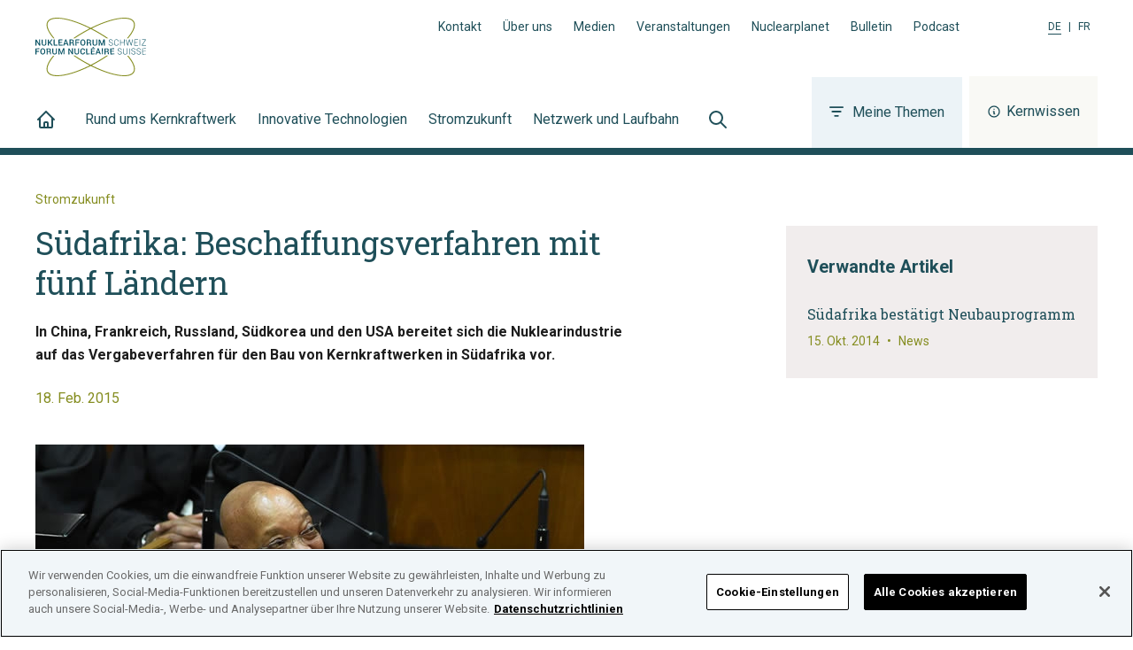

--- FILE ---
content_type: text/html; charset=UTF-8
request_url: https://www.nuklearforum.ch/de/news/suedafrika-beschaffungsverfahren-mit-fuenf-laendern/
body_size: 17350
content:
<!DOCTYPE html><html lang="de"><head><meta charSet="utf-8"/><meta http-equiv="x-ua-compatible" content="ie=edge"/><meta name="viewport" content="width=device-width, initial-scale=1, shrink-to-fit=no"/><script src="https://cookie-cdn.cookiepro.com/consent/ed4c4c22-8c38-4703-ac60-6e71584b03ae/OtAutoBlock.js" type="text/javascript"></script><script src="https://cookie-cdn.cookiepro.com/scripttemplates/otSDKStub.js" data-document-language="true" type="text/javascript" charSet="UTF-8" data-domain-script="ed4c4c22-8c38-4703-ac60-6e71584b03ae"></script><script type="text/javascript"> function OptanonWrapper() { } </script><meta name="generator" content="Gatsby 5.13.1"/><meta name="theme-color" content="#1F4F59"/><meta data-react-helmet="true" name="description" content="In China, Frankreich, Russland, Südkorea und den USA bereitet sich die Nuklearindustrie auf das Vergabeverfahren für den Bau von Kernkraftwerken in Südafrika vor."/><meta data-react-helmet="true" property="og:url" content="https://www.nuklearforum.ch/de/news/suedafrika-beschaffungsverfahren-mit-fuenf-laendern"/><meta data-react-helmet="true" property="og:title" content="Südafrika: Beschaffungsverfahren mit fünf Ländern | Nuklearforum Schweiz | Jetzt informieren"/><meta data-react-helmet="true" property="og:description" content="In China, Frankreich, Russland, Südkorea und den USA bereitet sich die Nuklearindustrie auf das Vergabeverfahren für den Bau von Kernkraftwerken in Südafrika vor."/><meta data-react-helmet="true" property="og:type" content="article"/><meta data-react-helmet="true" property="og:image" content="/sites/default/files/Zuma_StoN.jpg"/><meta data-react-helmet="true" property="og:image:alt" content="Der südafrikanische Präsident Jacob Zuma anlässlich seiner Rede zur Lage der Nation: «Unser Land erlebt derzeit ernste Energieengpässe. Diese Herausforderung zu meistern, steht im Mittelpunkt unseres Regierungsprogramms.»"/><meta data-react-helmet="true" property="og:site_name" content="Nuklearforum Schweiz"/><meta data-react-helmet="true" property="og:locale" content="de_CH"/><meta data-react-helmet="true" name="twitter:card" content="summary_large_image"/><meta data-react-helmet="true" name="twitter:image" content="/sites/default/files/Zuma_StoN.jpg"/><meta data-react-helmet="true" name="twitter:title" content="Südafrika: Beschaffungsverfahren mit fünf Ländern | Nuklearforum Schweiz | Jetzt informieren"/><meta data-react-helmet="true" name="twitter:description" content="In China, Frankreich, Russland, Südkorea und den USA bereitet sich die Nuklearindustrie auf das Vergabeverfahren für den Bau von Kernkraftwerken in Südafrika vor."/><meta data-react-helmet="true" property="article:published_time" content="2015-02-18"/><meta data-react-helmet="true" property="article:tag" content="Stromzukunft"/><meta data-react-helmet="true" property="article:tag" content="Politik und Gesellschaft"/><style data-href="/styles.1e153b0b0d19815c3ac8.css" data-identity="gatsby-global-css">@font-face{font-family:swiper-icons;font-style:normal;font-weight:400;src:url("data:application/font-woff;charset=utf-8;base64, [base64]//wADZ2x5ZgAAAywAAADMAAAD2MHtryVoZWFkAAABbAAAADAAAAA2E2+eoWhoZWEAAAGcAAAAHwAAACQC9gDzaG10eAAAAigAAAAZAAAArgJkABFsb2NhAAAC0AAAAFoAAABaFQAUGG1heHAAAAG8AAAAHwAAACAAcABAbmFtZQAAA/gAAAE5AAACXvFdBwlwb3N0AAAFNAAAAGIAAACE5s74hXjaY2BkYGAAYpf5Hu/j+W2+MnAzMYDAzaX6QjD6/4//Bxj5GA8AuRwMYGkAPywL13jaY2BkYGA88P8Agx4j+/8fQDYfA1AEBWgDAIB2BOoAeNpjYGRgYNBh4GdgYgABEMnIABJzYNADCQAACWgAsQB42mNgYfzCOIGBlYGB0YcxjYGBwR1Kf2WQZGhhYGBiYGVmgAFGBiQQkOaawtDAoMBQxXjg/wEGPcYDDA4wNUA2CCgwsAAAO4EL6gAAeNpj2M0gyAACqxgGNWBkZ2D4/wMA+xkDdgAAAHjaY2BgYGaAYBkGRgYQiAHyGMF8FgYHIM3DwMHABGQrMOgyWDLEM1T9/w8UBfEMgLzE////P/5//f/V/xv+r4eaAAeMbAxwIUYmIMHEgKYAYjUcsDAwsLKxc3BycfPw8jEQA/[base64]/uznmfPFBNODM2K7MTQ45YEAZqGP81AmGGcF3iPqOop0r1SPTaTbVkfUe4HXj97wYE+yNwWYxwWu4v1ugWHgo3S1XdZEVqWM7ET0cfnLGxWfkgR42o2PvWrDMBSFj/IHLaF0zKjRgdiVMwScNRAoWUoH78Y2icB/yIY09An6AH2Bdu/UB+yxopYshQiEvnvu0dURgDt8QeC8PDw7Fpji3fEA4z/PEJ6YOB5hKh4dj3EvXhxPqH/SKUY3rJ7srZ4FZnh1PMAtPhwP6fl2PMJMPDgeQ4rY8YT6Gzao0eAEA409DuggmTnFnOcSCiEiLMgxCiTI6Cq5DZUd3Qmp10vO0LaLTd2cjN4fOumlc7lUYbSQcZFkutRG7g6JKZKy0RmdLY680CDnEJ+UMkpFFe1RN7nxdVpXrC4aTtnaurOnYercZg2YVmLN/d/gczfEimrE/fs/bOuq29Zmn8tloORaXgZgGa78yO9/cnXm2BpaGvq25Dv9S4E9+5SIc9PqupJKhYFSSl47+Qcr1mYNAAAAeNptw0cKwkAAAMDZJA8Q7OUJvkLsPfZ6zFVERPy8qHh2YER+3i/BP83vIBLLySsoKimrqKqpa2hp6+jq6RsYGhmbmJqZSy0sraxtbO3sHRydnEMU4uR6yx7JJXveP7WrDycAAAAAAAH//wACeNpjYGRgYOABYhkgZgJCZgZNBkYGLQZtIJsFLMYAAAw3ALgAeNolizEKgDAQBCchRbC2sFER0YD6qVQiBCv/H9ezGI6Z5XBAw8CBK/m5iQQVauVbXLnOrMZv2oLdKFa8Pjuru2hJzGabmOSLzNMzvutpB3N42mNgZGBg4GKQYzBhYMxJLMlj4GBgAYow/P/PAJJhLM6sSoWKfWCAAwDAjgbRAAB42mNgYGBkAIIbCZo5IPrmUn0hGA0AO8EFTQAA")}:root{--swiper-theme-color:#007aff}:host{display:block;margin-left:auto;margin-right:auto;position:relative;z-index:1}.swiper{display:block;list-style:none;margin-left:auto;margin-right:auto;overflow:hidden;padding:0;position:relative;z-index:1}.swiper-vertical>.swiper-wrapper{flex-direction:column}.swiper-wrapper{box-sizing:content-box;display:flex;height:100%;position:relative;transition-property:transform;transition-timing-function:var(--swiper-wrapper-transition-timing-function,initial);width:100%;z-index:1}.swiper-android .swiper-slide,.swiper-ios .swiper-slide,.swiper-wrapper{transform:translateZ(0)}.swiper-horizontal{touch-action:pan-y}.swiper-vertical{touch-action:pan-x}.swiper-slide{display:block;flex-shrink:0;height:100%;position:relative;transition-property:transform;width:100%}.swiper-slide-invisible-blank{visibility:hidden}.swiper-autoheight,.swiper-autoheight .swiper-slide{height:auto}.swiper-autoheight .swiper-wrapper{align-items:flex-start;transition-property:transform,height}.swiper-backface-hidden .swiper-slide{backface-visibility:hidden;transform:translateZ(0)}.swiper-3d.swiper-css-mode .swiper-wrapper{perspective:1200px}.swiper-3d .swiper-wrapper{transform-style:preserve-3d}.swiper-3d{perspective:1200px}.swiper-3d .swiper-cube-shadow,.swiper-3d .swiper-slide{transform-style:preserve-3d}.swiper-css-mode>.swiper-wrapper{-ms-overflow-style:none;overflow:auto;scrollbar-width:none}.swiper-css-mode>.swiper-wrapper::-webkit-scrollbar{display:none}.swiper-css-mode>.swiper-wrapper>.swiper-slide{scroll-snap-align:start start}.swiper-css-mode.swiper-horizontal>.swiper-wrapper{scroll-snap-type:x mandatory}.swiper-css-mode.swiper-vertical>.swiper-wrapper{scroll-snap-type:y mandatory}.swiper-css-mode.swiper-free-mode>.swiper-wrapper{scroll-snap-type:none}.swiper-css-mode.swiper-free-mode>.swiper-wrapper>.swiper-slide{scroll-snap-align:none}.swiper-css-mode.swiper-centered>.swiper-wrapper:before{content:"";flex-shrink:0;order:9999}.swiper-css-mode.swiper-centered>.swiper-wrapper>.swiper-slide{scroll-snap-align:center center;scroll-snap-stop:always}.swiper-css-mode.swiper-centered.swiper-horizontal>.swiper-wrapper>.swiper-slide:first-child{margin-inline-start:var(--swiper-centered-offset-before)}.swiper-css-mode.swiper-centered.swiper-horizontal>.swiper-wrapper:before{height:100%;min-height:1px;width:var(--swiper-centered-offset-after)}.swiper-css-mode.swiper-centered.swiper-vertical>.swiper-wrapper>.swiper-slide:first-child{margin-block-start:var(--swiper-centered-offset-before)}.swiper-css-mode.swiper-centered.swiper-vertical>.swiper-wrapper:before{height:var(--swiper-centered-offset-after);min-width:1px;width:100%}.swiper-3d .swiper-slide-shadow,.swiper-3d .swiper-slide-shadow-bottom,.swiper-3d .swiper-slide-shadow-left,.swiper-3d .swiper-slide-shadow-right,.swiper-3d .swiper-slide-shadow-top{height:100%;left:0;pointer-events:none;position:absolute;top:0;width:100%;z-index:10}.swiper-3d .swiper-slide-shadow{background:rgba(0,0,0,.15)}.swiper-3d .swiper-slide-shadow-left{background-image:linear-gradient(270deg,rgba(0,0,0,.5),transparent)}.swiper-3d .swiper-slide-shadow-right{background-image:linear-gradient(90deg,rgba(0,0,0,.5),transparent)}.swiper-3d .swiper-slide-shadow-top{background-image:linear-gradient(0deg,rgba(0,0,0,.5),transparent)}.swiper-3d .swiper-slide-shadow-bottom{background-image:linear-gradient(180deg,rgba(0,0,0,.5),transparent)}.swiper-lazy-preloader{border:4px solid var(--swiper-preloader-color,var(--swiper-theme-color));border-radius:50%;border-top:4px solid transparent;box-sizing:border-box;height:42px;left:50%;margin-left:-21px;margin-top:-21px;position:absolute;top:50%;transform-origin:50%;width:42px;z-index:10}.swiper-watch-progress .swiper-slide-visible .swiper-lazy-preloader,.swiper:not(.swiper-watch-progress) .swiper-lazy-preloader{animation:swiper-preloader-spin 1s linear infinite}.swiper-lazy-preloader-white{--swiper-preloader-color:#fff}.swiper-lazy-preloader-black{--swiper-preloader-color:#000}@keyframes swiper-preloader-spin{0%{transform:rotate(0deg)}to{transform:rotate(1turn)}}:root{--swiper-navigation-size:44px}.swiper-button-next,.swiper-button-prev{align-items:center;color:var(--swiper-navigation-color,var(--swiper-theme-color));cursor:pointer;display:flex;height:var(--swiper-navigation-size);justify-content:center;margin-top:calc(0px - var(--swiper-navigation-size)/2);position:absolute;top:var(--swiper-navigation-top-offset,50%);width:calc(var(--swiper-navigation-size)/44*27);z-index:10}.swiper-button-next.swiper-button-disabled,.swiper-button-prev.swiper-button-disabled{cursor:auto;opacity:.35;pointer-events:none}.swiper-button-next.swiper-button-hidden,.swiper-button-prev.swiper-button-hidden{cursor:auto;opacity:0;pointer-events:none}.swiper-navigation-disabled .swiper-button-next,.swiper-navigation-disabled .swiper-button-prev{display:none!important}.swiper-button-next svg,.swiper-button-prev svg{height:100%;object-fit:contain;transform-origin:center;width:100%}.swiper-rtl .swiper-button-next svg,.swiper-rtl .swiper-button-prev svg{transform:rotate(180deg)}.swiper-button-prev,.swiper-rtl .swiper-button-next{left:var(--swiper-navigation-sides-offset,10px);right:auto}.swiper-button-lock{display:none}.swiper-button-next:after,.swiper-button-prev:after{font-family:swiper-icons;font-size:var(--swiper-navigation-size);font-variant:normal;letter-spacing:0;line-height:1;text-transform:none!important}.swiper-button-prev:after,.swiper-rtl .swiper-button-next:after{content:"prev"}.swiper-button-next,.swiper-rtl .swiper-button-prev{left:auto;right:var(--swiper-navigation-sides-offset,10px)}.swiper-button-next:after,.swiper-rtl .swiper-button-prev:after{content:"next"}.swiper-pagination{position:absolute;text-align:center;transform:translateZ(0);transition:opacity .3s;z-index:10}.swiper-pagination.swiper-pagination-hidden{opacity:0}.swiper-pagination-disabled>.swiper-pagination,.swiper-pagination.swiper-pagination-disabled{display:none!important}.swiper-horizontal>.swiper-pagination-bullets,.swiper-pagination-bullets.swiper-pagination-horizontal,.swiper-pagination-custom,.swiper-pagination-fraction{bottom:var(--swiper-pagination-bottom,8px);left:0;top:var(--swiper-pagination-top,auto);width:100%}.swiper-pagination-bullets-dynamic{font-size:0;overflow:hidden}.swiper-pagination-bullets-dynamic .swiper-pagination-bullet{position:relative;transform:scale(.33)}.swiper-pagination-bullets-dynamic .swiper-pagination-bullet-active,.swiper-pagination-bullets-dynamic .swiper-pagination-bullet-active-main{transform:scale(1)}.swiper-pagination-bullets-dynamic .swiper-pagination-bullet-active-prev{transform:scale(.66)}.swiper-pagination-bullets-dynamic .swiper-pagination-bullet-active-prev-prev{transform:scale(.33)}.swiper-pagination-bullets-dynamic .swiper-pagination-bullet-active-next{transform:scale(.66)}.swiper-pagination-bullets-dynamic .swiper-pagination-bullet-active-next-next{transform:scale(.33)}.swiper-pagination-bullet{background:var(--swiper-pagination-bullet-inactive-color,#000);border-radius:var(--swiper-pagination-bullet-border-radius,50%);display:inline-block;height:var(--swiper-pagination-bullet-height,var(--swiper-pagination-bullet-size,8px));opacity:var(--swiper-pagination-bullet-inactive-opacity,.2);width:var(--swiper-pagination-bullet-width,var(--swiper-pagination-bullet-size,8px))}button.swiper-pagination-bullet{-webkit-appearance:none;appearance:none;border:none;box-shadow:none;margin:0;padding:0}.swiper-pagination-clickable .swiper-pagination-bullet{cursor:pointer}.swiper-pagination-bullet:only-child{display:none!important}.swiper-pagination-bullet-active{background:var(--swiper-pagination-color,var(--swiper-theme-color));opacity:var(--swiper-pagination-bullet-opacity,1)}.swiper-pagination-vertical.swiper-pagination-bullets,.swiper-vertical>.swiper-pagination-bullets{left:var(--swiper-pagination-left,auto);right:var(--swiper-pagination-right,8px);top:50%;transform:translate3d(0,-50%,0)}.swiper-pagination-vertical.swiper-pagination-bullets .swiper-pagination-bullet,.swiper-vertical>.swiper-pagination-bullets .swiper-pagination-bullet{display:block;margin:var(--swiper-pagination-bullet-vertical-gap,6px) 0}.swiper-pagination-vertical.swiper-pagination-bullets.swiper-pagination-bullets-dynamic,.swiper-vertical>.swiper-pagination-bullets.swiper-pagination-bullets-dynamic{top:50%;transform:translateY(-50%);width:8px}.swiper-pagination-vertical.swiper-pagination-bullets.swiper-pagination-bullets-dynamic .swiper-pagination-bullet,.swiper-vertical>.swiper-pagination-bullets.swiper-pagination-bullets-dynamic .swiper-pagination-bullet{display:inline-block;transition:transform .2s,top .2s}.swiper-horizontal>.swiper-pagination-bullets .swiper-pagination-bullet,.swiper-pagination-horizontal.swiper-pagination-bullets .swiper-pagination-bullet{margin:0 var(--swiper-pagination-bullet-horizontal-gap,4px)}.swiper-horizontal>.swiper-pagination-bullets.swiper-pagination-bullets-dynamic,.swiper-pagination-horizontal.swiper-pagination-bullets.swiper-pagination-bullets-dynamic{left:50%;transform:translateX(-50%);white-space:nowrap}.swiper-horizontal>.swiper-pagination-bullets.swiper-pagination-bullets-dynamic .swiper-pagination-bullet,.swiper-pagination-horizontal.swiper-pagination-bullets.swiper-pagination-bullets-dynamic .swiper-pagination-bullet{transition:transform .2s,left .2s}.swiper-horizontal.swiper-rtl>.swiper-pagination-bullets-dynamic .swiper-pagination-bullet{transition:transform .2s,right .2s}.swiper-pagination-fraction{color:var(--swiper-pagination-fraction-color,inherit)}.swiper-pagination-progressbar{background:var(--swiper-pagination-progressbar-bg-color,rgba(0,0,0,.25));position:absolute}.swiper-pagination-progressbar .swiper-pagination-progressbar-fill{background:var(--swiper-pagination-color,var(--swiper-theme-color));height:100%;left:0;position:absolute;top:0;transform:scale(0);transform-origin:left top;width:100%}.swiper-rtl .swiper-pagination-progressbar .swiper-pagination-progressbar-fill{transform-origin:right top}.swiper-horizontal>.swiper-pagination-progressbar,.swiper-pagination-progressbar.swiper-pagination-horizontal,.swiper-pagination-progressbar.swiper-pagination-vertical.swiper-pagination-progressbar-opposite,.swiper-vertical>.swiper-pagination-progressbar.swiper-pagination-progressbar-opposite{height:var(--swiper-pagination-progressbar-size,4px);left:0;top:0;width:100%}.swiper-horizontal>.swiper-pagination-progressbar.swiper-pagination-progressbar-opposite,.swiper-pagination-progressbar.swiper-pagination-horizontal.swiper-pagination-progressbar-opposite,.swiper-pagination-progressbar.swiper-pagination-vertical,.swiper-vertical>.swiper-pagination-progressbar{height:100%;left:0;top:0;width:var(--swiper-pagination-progressbar-size,4px)}.swiper-pagination-lock{display:none}</style><link rel="icon" href="/favicon-32x32.png?v=b09538b2416c76022d3e79380b4fed1d" type="image/png"/><link rel="icon" href="/favicon.svg?v=b09538b2416c76022d3e79380b4fed1d" type="image/svg+xml"/><link rel="manifest" href="/manifest.webmanifest" crossorigin="anonymous"/><link rel="apple-touch-icon" sizes="48x48" href="/icons/icon-48x48.png?v=b09538b2416c76022d3e79380b4fed1d"/><link rel="apple-touch-icon" sizes="72x72" href="/icons/icon-72x72.png?v=b09538b2416c76022d3e79380b4fed1d"/><link rel="apple-touch-icon" sizes="96x96" href="/icons/icon-96x96.png?v=b09538b2416c76022d3e79380b4fed1d"/><link rel="apple-touch-icon" sizes="144x144" href="/icons/icon-144x144.png?v=b09538b2416c76022d3e79380b4fed1d"/><link rel="apple-touch-icon" sizes="192x192" href="/icons/icon-192x192.png?v=b09538b2416c76022d3e79380b4fed1d"/><link rel="apple-touch-icon" sizes="256x256" href="/icons/icon-256x256.png?v=b09538b2416c76022d3e79380b4fed1d"/><link rel="apple-touch-icon" sizes="384x384" href="/icons/icon-384x384.png?v=b09538b2416c76022d3e79380b4fed1d"/><link rel="apple-touch-icon" sizes="512x512" href="/icons/icon-512x512.png?v=b09538b2416c76022d3e79380b4fed1d"/><style>.gatsby-image-wrapper{position:relative;overflow:hidden}.gatsby-image-wrapper picture.object-fit-polyfill{position:static!important}.gatsby-image-wrapper img{bottom:0;height:100%;left:0;margin:0;max-width:none;padding:0;position:absolute;right:0;top:0;width:100%;object-fit:cover}.gatsby-image-wrapper [data-main-image]{opacity:0;transform:translateZ(0);transition:opacity .25s linear;will-change:opacity}.gatsby-image-wrapper-constrained{display:inline-block;vertical-align:top}</style><noscript><style>.gatsby-image-wrapper noscript [data-main-image]{opacity:1!important}.gatsby-image-wrapper [data-placeholder-image]{opacity:0!important}</style></noscript><script type="module">const e="undefined"!=typeof HTMLImageElement&&"loading"in HTMLImageElement.prototype;e&&document.body.addEventListener("load",(function(e){const t=e.target;if(void 0===t.dataset.mainImage)return;if(void 0===t.dataset.gatsbyImageSsr)return;let a=null,n=t;for(;null===a&&n;)void 0!==n.parentNode.dataset.gatsbyImageWrapper&&(a=n.parentNode),n=n.parentNode;const o=a.querySelector("[data-placeholder-image]"),r=new Image;r.src=t.currentSrc,r.decode().catch((()=>{})).then((()=>{t.style.opacity=1,o&&(o.style.opacity=0,o.style.transition="opacity 500ms linear")}))}),!0);</script><link rel="sitemap" type="application/xml" href="/sitemap-index.xml"/><link href="https://fonts.googleapis.com/css?family=Roboto+Slab:400,500|Roboto:400,500,700&amp;display=swap" rel="stylesheet"/><link rel="preconnect" href="https://www.googletagmanager.com"/><link rel="dns-prefetch" href="https://www.googletagmanager.com"/><script async="" src="https://www.googletagmanager.com/gtag/js?id=UA-7188801-2"></script><script>
      
      
      if(true) {
        window.dataLayer = window.dataLayer || [];
        function gtag(){dataLayer.push(arguments);}
        gtag('js', new Date());

        gtag('config', 'UA-7188801-2', {"send_page_view":false});gtag('config', 'G-8K01HN6VJS', {"send_page_view":false});
      }
      </script><title data-react-helmet="true">Südafrika: Beschaffungsverfahren mit fünf Ländern | Nuklearforum Schweiz | Jetzt informieren</title><link data-react-helmet="true" rel="canonical" href="https://www.nuklearforum.ch/de/news/suedafrika-beschaffungsverfahren-mit-fuenf-laendern"/><link data-react-helmet="true" rel="alternate" hrefLang="fr" href="https://www.nuklearforum.ch/fr/nouvelles/afrique-du-sud-procedure-de-marche-pour-cinq-pays"/><link rel="preload" as="stylesheet" href="/styles.css"/><link rel="stylesheet" href="/styles.css"/></head><body><div id="___gatsby"><div style="outline:none" tabindex="-1" id="gatsby-focus-wrapper"><div class="flex flex-col min-h-screen"><header class="bg-white border-b-8 border-blue-900"><div class="relative flex flex-col pt-5 px-5 w-full h-full xl:px-10"><div class="container z-10 flex grow-0 shrink-0 items-center justify-between mx-auto max-w-7xl xl:block"><div class="flex items-center justify-between pb-4 xl:pb-0"><a class="ring-orange-500 logo hover:text-blue-500 focus:text-blue-500 text-blue-900 focus:outline-none transition duration-300 focus-visible:ring-4 ring-offset-8" href="/de/"><svg xmlns="http://www.w3.org/2000/svg" width="125" height="66" viewBox="0 0 250 132"><g fill="#004d5f"><path d="M8.35 49.15l.17 10.01-.05.01-6.2-9.91L0 49.3.24 63.04 2.5 63l-.17-10.02.06-.01 6.2 9.92 2.25-.04-.23-13.74-2.26.04zm16.27-.04l.15 9.21a4.28 4.28 0 0 1-1.41 3.53 5.77 5.77 0 0 1-3.83 1.29 5.57 5.57 0 0 1-3.8-1.14 4.34 4.34 0 0 1-1.51-3.47l-.16-9.21h2.27l.16 9.2a2.82 2.82 0 0 0 .84 2.16 3.09 3.09 0 0 0 2.17.68 3.23 3.23 0 0 0 2.21-.76 2.73 2.73 0 0 0 .8-2.18l-.16-9.21zM32 57.02l-1.56.02.1 5.95-2.27.04-.23-13.74 2.26-.04.1 5.82 1.3-.02 4.16-5.9 2.69-.05-4.83 6.65 5.45 7.09-2.77.04-4.4-5.86zm11.54 4.11l6.24-.11.03 1.84-8.51.15-.24-13.74 2.27-.04.21 11.9zm16.91-4.44l-5.94.11.08 4.34 6.89-.12.03 1.84-9.16.16-.23-13.74 9.09-.16.03 1.84-6.83.12.07 3.87 5.94-.1.03 1.84zm11 3l-5.32.09L65.1 63h-2.29l4.75-13.83h2.15l5.17 13.66h-2.31zm-4.7-1.83l4-.08L68.7 52h-.06zm12.59-.57l.1 5.7h-2.27l-.24-13.74 5-.09a5.31 5.31 0 0 1 3.54 1 3.63 3.63 0 0 1 1.29 2.94 3.13 3.13 0 0 1-.49 1.9 3.71 3.71 0 0 1-1.57 1.26 2.9 2.9 0 0 1 1.67 1.18 4 4 0 0 1 .54 2v1.14a4.21 4.21 0 0 0 .17 1.18 1.59 1.59 0 0 0 .52.87v.22h-2.33a1.51 1.51 0 0 1-.5-1 8.67 8.67 0 0 1-.13-1.31v-1.11a2.31 2.31 0 0 0-.64-1.6 2.15 2.15 0 0 0-1.65-.59zm0-1.84l2.63-.05a3 3 0 0 0 2-.56 2 2 0 0 0 .59-1.62 2.11 2.11 0 0 0-.64-1.62A2.64 2.64 0 0 0 82 51l-2.75.05zm19.31 1.56l-5.95.11.1 5.86-2.26.04-.24-13.74 9.17-.17.03 1.84-6.9.13.07 4.2 5.95-.11.03 1.84zm14.17.2a5.84 5.84 0 0 1-1.49 4.21 5.32 5.32 0 0 1-4 1.73 5.17 5.17 0 0 1-4-1.59 5.92 5.92 0 0 1-1.6-4.15v-2.47a6 6 0 0 1 1.45-4.2 5.1 5.1 0 0 1 3.88-1.74 5.3 5.3 0 0 1 4.08 1.59 5.82 5.82 0 0 1 1.64 4.14zm-2.3-2.45a4.22 4.22 0 0 0-1-2.8 3 3 0 0 0-2.47-1.06 2.79 2.79 0 0 0-2.3 1.1 4.41 4.41 0 0 0-.82 2.84v2.49a4.49 4.49 0 0 0 .92 2.83 2.84 2.84 0 0 0 2.39 1.07 3 3 0 0 0 2.44-1.15 4.42 4.42 0 0 0 .85-2.87zm7.74 2.53l.1 5.7h-2.27l-.24-13.74 5-.09a5.31 5.31 0 0 1 3.54 1 3.63 3.63 0 0 1 1.29 2.94 3.06 3.06 0 0 1-.52 1.84 3.59 3.59 0 0 1-1.57 1.26 2.92 2.92 0 0 1 1.68 1.18 4 4 0 0 1 .54 2v1.14a4.21 4.21 0 0 0 .17 1.18 1.63 1.63 0 0 0 .51.87v.22h-2.33a1.51 1.51 0 0 1-.5-1 8.67 8.67 0 0 1-.13-1.31v-1.11a2.31 2.31 0 0 0-.63-1.67 2.15 2.15 0 0 0-1.65-.59zm0-1.84l2.63-.05a3 3 0 0 0 2-.56 2 2 0 0 0 .59-1.62 2.11 2.11 0 0 0-.64-1.62 2.64 2.64 0 0 0-1.94-.6l-2.75.05zm21.28-6.34l.15 9.21a4.28 4.28 0 0 1-1.41 3.53 5.77 5.77 0 0 1-3.83 1.29 5.57 5.57 0 0 1-3.8-1.16 4.34 4.34 0 0 1-1.51-3.47L129 49.3h2.27l.16 9.2a2.82 2.82 0 0 0 .84 2.16 3.09 3.09 0 0 0 2.17.68 3.23 3.23 0 0 0 2.21-.76 2.73 2.73 0 0 0 .8-2.18l-.16-9.21zm6.35.16l4.1 10.51.05-.01 3.74-10.64 2.94-.05.23 13.75-2.26.03-.09-4.68.12-5.96-.05-.01-3.85 10.72-1.52.03-4.19-10.55-.06.01.33 5.93.08 4.68-2.27.04-.23-13.74 2.93-.06zm28.24 10.24a2.32 2.32 0 0 0-.86-1.82 7.61 7.61 0 0 0-2.92-1.21 9.12 9.12 0 0 1-3.4-1.41 3 3 0 0 1-1.19-2.43 3.09 3.09 0 0 1 1.24-2.59 5.31 5.31 0 0 1 3.28-1 4.86 4.86 0 0 1 3.41 1.12A3.65 3.65 0 0 1 175 53v.06h-1a2.93 2.93 0 0 0-1-2.25 3.72 3.72 0 0 0-2.7-.81 4 4 0 0 0-2.54.78 2.26 2.26 0 0 0-.89 1.85 2.11 2.11 0 0 0 .88 1.71 7.72 7.72 0 0 0 2.95 1.17 8.49 8.49 0 0 1 3.36 1.49 3.18 3.18 0 0 1 1.19 2.52 3.06 3.06 0 0 1-1.25 2.59 5.58 5.58 0 0 1-3.37 1 6.18 6.18 0 0 1-3.57-1 3.32 3.32 0 0 1-1.52-3v-.06h1a2.64 2.64 0 0 0 1.23 2.35 5 5 0 0 0 2.8.72 4.38 4.38 0 0 0 2.6-.76 2.25 2.25 0 0 0 1-1.91m13.73-.89v.06a4.52 4.52 0 0 1-4.81 4.52 4.51 4.51 0 0 1-3.68-1.59 6.43 6.43 0 0 1-1.41-4.26v-2.24a6.48 6.48 0 0 1 1.31-4.32 4.57 4.57 0 0 1 3.56-1.73 4.91 4.91 0 0 1 3.45 1.1 4.77 4.77 0 0 1 1.5 3.25h0-1.05a4.28 4.28 0 0 0-1.2-2.59 3.65 3.65 0 0 0-2.67-.86 3.44 3.44 0 0 0-2.84 1.44 5.68 5.68 0 0 0-1 3.6v2.25a5.78 5.78 0 0 0 1.14 3.58 3.47 3.47 0 0 0 2.89 1.34 3.74 3.74 0 0 0 2.64-.93 4.17 4.17 0 0 0 1.11-2.67zm13.62 4.3l-1.11.02-.11-6.33-7.72.14.11 6.33-1.11.01-.24-13.74 1.11-.02.11 6.46 7.72-.14-.11-6.45 1.11-.02.24 13.74zm6.58-3.72l.45 2.09.06.01.47-2.12 2.7-9.91 1.06-.01 3.04 9.8.53 2.11.06-.01.4-2.12 2.29-9.89 1.13-.03-3.25 13.81-1.05.02-3.24-10.49-.37-1.44h-.06l-.32 1.45-2.9 10.6-1.06.02-3.73-13.69 1.15-.01 2.64 9.81z"></path><path d="M231.16 56.22l-6.54.12.1 5.69 7.49-.13.01.96-8.59.15-.24-13.74 8.55-.15.02.96-7.45.13.09 5.17 6.54-.12.02.96zm4.195-7.016l1.12-.019.237 13.738-1.12.019zm4.995.076l.02.97 7.75-.14-7.8 12.05.02.87 9.66-.17-.02-.96-8.32.14 7.82-12.09-.01-.83-9.12.16zM0 69.34l.23 13.51 2.23-.04-.1-5.76 5.85-.11-.03-1.81-5.85.11-.07-4.13 6.79-.12-.04-1.81-9.01.16zm22.14 7.8a5.75 5.75 0 0 1-1.46 4.13 5.18 5.18 0 0 1-4 1.7 5 5 0 0 1-3.93-1.56 5.79 5.79 0 0 1-1.57-4.07V74.9a5.81 5.81 0 0 1 1.43-4.12 5 5 0 0 1 3.86-1.7 5.22 5.22 0 0 1 4 1.56 5.69 5.69 0 0 1 1.61 4.07zm-2.26-2.41a4.24 4.24 0 0 0-.94-2.73 3 3 0 0 0-2.43-1 2.77 2.77 0 0 0-2.3 1.13 4.32 4.32 0 0 0-.81 2.79v2.45a4.43 4.43 0 0 0 .9 2.78 2.83 2.83 0 0 0 2.35 1A3 3 0 0 0 19.09 80a4.23 4.23 0 0 0 .83-2.82zm7.69 2.49l.09 5.6h-2.23l-.23-13.47 4.94-.08a5.18 5.18 0 0 1 3.47 1 3.56 3.56 0 0 1 1.27 2.89 3.1 3.1 0 0 1-.5 1.81 3.68 3.68 0 0 1-1.55 1.24 2.81 2.81 0 0 1 1.65 1.15 3.94 3.94 0 0 1 .53 2v1.13a4.43 4.43 0 0 0 .16 1.15 1.74 1.74 0 0 0 .51.86v.21h-2.3a1.57 1.57 0 0 1-.49-1 8.26 8.26 0 0 1-.12-1.29v-1.09a2.27 2.27 0 0 0-.62-1.64 2.1 2.1 0 0 0-1.62-.58zm0-1.81h2.58a3 3 0 0 0 1.95-.55 2 2 0 0 0 .58-1.6 2.11 2.11 0 0 0-.68-1.64 2.55 2.55 0 0 0-1.85-.54h-2.71zm20.91-6.23l.16 9a4.26 4.26 0 0 1-1.39 3.48A5.74 5.74 0 0 1 43.48 83a5.49 5.49 0 0 1-3.73-1.14 4.23 4.23 0 0 1-1.48-3.41l-.16-9.06h2.23l.16 9.05a2.72 2.72 0 0 0 .82 2.12 3 3 0 0 0 2.13.67 3.15 3.15 0 0 0 2.18-.75 2.64 2.64 0 0 0 .78-2.14l-.16-9zm6.25.16l4.03 10.32h.05l3.67-10.46 2.89-.05.24 13.51-2.23.04-.08-4.6.12-5.86-.06-.01-3.78 10.54-1.49.02-4.13-10.37-.05.01.32 5.83.08 4.6-2.23.04-.23-13.51 2.88-.05zm30.31 13.35l-2.22.04-6.09-9.76-.06.02.17 9.84-2.23.04-.23-13.51 2.23-.04 6.09 9.75.06-.02-.17-9.83 2.22-.04.23 13.51zm13.54-13.51l.16 9a4.26 4.26 0 0 1-1.39 3.48A5.74 5.74 0 0 1 93.58 83a5.49 5.49 0 0 1-3.73-1.14 4.2 4.2 0 0 1-1.48-3.41l-.16-9.06h2.23l.15 9.05a2.76 2.76 0 0 0 .83 2.12 3 3 0 0 0 2.13.67 3.16 3.16 0 0 0 2.18-.75 2.64 2.64 0 0 0 .78-2.14l-.16-9zm13.26 9.03v.05a4.26 4.26 0 0 1-1.26 3.36A5.13 5.13 0 0 1 107 83a4.89 4.89 0 0 1-3.83-1.53 5.79 5.79 0 0 1-1.53-4V74.9a5.81 5.81 0 0 1 1.38-4.09 4.8 4.8 0 0 1 3.72-1.67 5.27 5.27 0 0 1 3.75 1.19 4.25 4.25 0 0 1 1.39 3.36v.06h-2.15a3 3 0 0 0-.77-2.11 2.83 2.83 0 0 0-2.16-.72 2.54 2.54 0 0 0-2.26 1.08 4.47 4.47 0 0 0-.76 2.76v2.59a4.51 4.51 0 0 0 .87 2.75 2.65 2.65 0 0 0 2.24 1 2.75 2.75 0 0 0 2.08-.79 2.93 2.93 0 0 0 .68-2.13zm5.18 2.78l6.13-.1.03 1.8-8.36.15-.23-13.51 2.23-.04.2 11.7zm16.63-4.36l-5.84.1.07 4.27 6.78-.12v1.81l-9 .16-.24-13.51 8.94-.16v1.81l-6.71.12.07 3.81 5.84-.1zm-3.39-10.81h2.47 0l-2.46 2.46h-1.74zm14.19 13.76l-5.22.09-1 3.17h-2.26l4.68-13.59h2.11l5.08 13.42h-2.27zm-4.61-1.81l3.95-.07-2-5.73h-.05zm10.275-8.742l2.23-.045.27 13.51-2.23.045zm8.205 8.192l.1 5.6h-2.23L156 69.35l4.93-.08a5.18 5.18 0 0 1 3.47 1 3.56 3.56 0 0 1 1.27 2.89 3 3 0 0 1-.5 1.81 3.68 3.68 0 0 1-1.55 1.24 2.81 2.81 0 0 1 1.65 1.15 3.94 3.94 0 0 1 .53 2v1.13a4.44 4.44 0 0 0 .17 1.15 1.6 1.6 0 0 0 .51.86v.21h-2.29a1.48 1.48 0 0 1-.49-1 8.29 8.29 0 0 1-.13-1.29v-1.09a2.31 2.31 0 0 0-.61-1.64 2.11 2.11 0 0 0-1.63-.58zm0-1.81h2.58a2.93 2.93 0 0 0 1.95-.55 2 2 0 0 0 .59-1.6 2.15 2.15 0 0 0-.64-1.59 2.55 2.55 0 0 0-1.85-.54h-2.71zm18.97 1.22l-5.84.1.07 4.27 6.78-.12.03 1.81-9 .16-.24-13.51 8.94-.16.04 1.81-6.72.12.07 3.81 5.84-.1.03 1.81zm16.77 2.77a2.24 2.24 0 0 0-.85-1.79 7.45 7.45 0 0 0-2.86-1.19A8.8 8.8 0 0 1 187 75a2.85 2.85 0 0 1-1.17-2.38 3.05 3.05 0 0 1 1.21-2.55 5.24 5.24 0 0 1 3.23-1 4.75 4.75 0 0 1 3.35 1.1A3.59 3.59 0 0 1 194.9 73v.06h-1a2.9 2.9 0 0 0-1-2.21 3.6 3.6 0 0 0-2.59-.83 3.87 3.87 0 0 0-2.49.77 2.18 2.18 0 0 0-.87 1.81 2.11 2.11 0 0 0 .86 1.69 7.6 7.6 0 0 0 2.9 1.15 8.32 8.32 0 0 1 3.3 1.45 3.09 3.09 0 0 1 1.17 2.47A3 3 0 0 1 193.9 82a5.51 5.51 0 0 1-3.32 1 6.09 6.09 0 0 1-3.51-1 3.26 3.26 0 0 1-1.49-2.94V79h1a2.57 2.57 0 0 0 1.2 2.31 4.84 4.84 0 0 0 2.76.71 4.26 4.26 0 0 0 2.55-.75 2.19 2.19 0 0 0 .94-1.87m13.54-10.22l.16 9.16a4.25 4.25 0 0 1-1.27 3.4A5 5 0 0 1 203 83a4.88 4.88 0 0 1-3.45-1.11 4.26 4.26 0 0 1-1.37-3.35l-.18-9.19h1.1l.16 9.15a3.47 3.47 0 0 0 1.05 2.65A3.7 3.7 0 0 0 203 82a3.85 3.85 0 0 0 2.67-1 3.4 3.4 0 0 0 1-2.69l-.16-9.15zm4.21.1l.23 13.51 1.11-.02-.24-13.51-1.1.02zm13.36 10.12a2.24 2.24 0 0 0-.85-1.79 7.45 7.45 0 0 0-2.86-1.19 8.8 8.8 0 0 1-3.34-1.42 2.85 2.85 0 0 1-1.17-2.38 3.05 3.05 0 0 1 1.21-2.55 5.24 5.24 0 0 1 3.23-1 4.76 4.76 0 0 1 3.35 1.1A3.59 3.59 0 0 1 226 73v.06h-1a2.9 2.9 0 0 0-1-2.21 3.6 3.6 0 0 0-2.59-.83 3.87 3.87 0 0 0-2.49.77 2.18 2.18 0 0 0-.92 1.81 2.11 2.11 0 0 0 .86 1.69 7.6 7.6 0 0 0 2.9 1.15 8.32 8.32 0 0 1 3.3 1.45 3.09 3.09 0 0 1 1.17 2.47A3 3 0 0 1 225 82a5.51 5.51 0 0 1-3.32 1 6.09 6.09 0 0 1-3.51-1 3.26 3.26 0 0 1-1.49-2.94V79h1a2.58 2.58 0 0 0 1.21 2.31 4.82 4.82 0 0 0 2.76.71 4.26 4.26 0 0 0 2.55-.75 2.19 2.19 0 0 0 .94-1.87m12 0a2.3 2.3 0 0 0-.85-1.79 7.51 7.51 0 0 0-2.87-1.19 8.87 8.87 0 0 1-3.34-1.42 2.91 2.91 0 0 1-1.17-2.38 3.06 3.06 0 0 1 1.22-2.55 5.21 5.21 0 0 1 3.22-1 4.75 4.75 0 0 1 3.35 1.1A3.6 3.6 0 0 1 238 73v.06h-1a2.84 2.84 0 0 0-1-2.21 3.59 3.59 0 0 0-2.58-.83 3.9 3.9 0 0 0-2.5.77 2.23 2.23 0 0 0-.92 1.81 2.11 2.11 0 0 0 .86 1.69 7.74 7.74 0 0 0 2.9 1.15 8.31 8.31 0 0 1 3.31 1.45A3.26 3.26 0 0 1 237 82a5.47 5.47 0 0 1-3.31 1 6 6 0 0 1-3.51-1 3.25 3.25 0 0 1-1.5-2.94V79h1a2.59 2.59 0 0 0 1.2 2.31 4.86 4.86 0 0 0 2.76.71 4.22 4.22 0 0 0 2.55-.75 2.2 2.2 0 0 0 .95-1.87m4.17-10.07l.24 13.51 8.45-.15-.02-.94-7.36.13-.1-5.6 6.43-.11-.01-.95-6.43.12-.09-5.08 7.32-.13-.02-.95-8.41.15z"></path></g><path d="M209.63 46.49h-2.86l.32-.37c13.29-15.41 18.42-28.64 14-36.29-2.95-5.18-10-7.92-20.37-7.92-18.17 0-44.89 8.13-73.38 22.3 5.55 2.84 11 5.85 16.35 8.95 6.89 4 13.76 8.37 20.41 12.92l.6.41h-3.83-.06a347.08 347.08 0 0 0-18.2-11.41c-5.65-3.3-11.59-6.53-17.66-9.62-6.07 3.09-12 6.32-17.66 9.62a342.97 342.97 0 0 0-18.2 11.41h-.06-3.78l.6-.41a337.67 337.67 0 0 1 20.41-12.92 332.74 332.74 0 0 1 16.35-8.95C94.13 10 67.4 1.91 49.23 1.91c-10.37 0-17.41 2.74-20.37 7.92-4.37 7.65.76 20.88 14 36.29l.32.37h-2.81l-.06-.08C26.92 30.54 22.19 17.17 27 8.74 36-7 77.19-1 125 23c47.81-24 89-30 98-14.26 4.81 8.43.08 21.81-13.31 37.67zM49.2 132c-11.2 0-18.93-3-22.2-8.76-4.79-8.38-.14-21.66 13.08-37.41l.07-.08H43l-.32.37c-13.12 15.3-18.16 28.43-13.82 36 8.32 14.59 47.72 8.53 93.77-14.38-5.68-2.91-11.18-5.92-16.37-9a332.69 332.69 0 0 1-20-12.66l-.6-.41h3.85 0c5.73 3.84 11.73 7.59 17.81 11.15a340.65 340.65 0 0 0 17.66 9.62c6-3 11.93-6.27 17.66-9.62 6.08-3.56 12.07-7.31 17.81-11.15h.06 3.84l-.6.41a352.84 352.84 0 0 1-20 12.66c-5.18 3-10.69 6-16.37 9 46 22.91 85.44 29 93.77 14.38 4.34-7.6-.7-20.73-13.82-36l-.32-.37h2.86l.06.08c13.22 15.74 17.87 29 13.08 37.41-3.28 5.76-10.96 8.76-22.22 8.76-19 0-46.64-8.39-75.79-23-29.15 14.63-56.76 23-75.79 23z" fill="#858d20"></path></svg></a><div class="hidden items-center self-start xl:flex"><div class="xl:mr-20"><div class="text-blue-900 bg-blue-100 xl:flex xl:text-sm xl:bg-white"><div class="mx-5 my-7 xl:mx-3 xl:my-0"><a class="ring-orange-500 hover:text-blue-500 border-b hover:border-blue-500 focus:border-blue-500 border-transparent focus:outline-none transition duration-300 focus-visible:ring-2 ring-offset-2 lg:inline-block" href="/de/kontakt/">Kontakt</a></div><div class="mx-5 my-7 xl:mx-3 xl:my-0"><a class="ring-orange-500 hover:text-blue-500 border-b hover:border-blue-500 focus:border-blue-500 border-transparent focus:outline-none transition duration-300 focus-visible:ring-2 ring-offset-2 lg:inline-block" href="/de/ueber-uns/">Über uns</a></div><div class="mx-5 my-7 xl:mx-3 xl:my-0"><a class="ring-orange-500 hover:text-blue-500 border-b hover:border-blue-500 focus:border-blue-500 border-transparent focus:outline-none transition duration-300 focus-visible:ring-2 ring-offset-2 lg:inline-block" href="/de/medien/">Medien</a></div><div class="mx-5 my-7 xl:mx-3 xl:my-0"><a class="ring-orange-500 hover:text-blue-500 border-b hover:border-blue-500 focus:border-blue-500 border-transparent focus:outline-none transition duration-300 focus-visible:ring-2 ring-offset-2 lg:inline-block" href="/de/veranstaltungen/">Veranstaltungen</a></div><div class="mx-5 my-7 xl:mx-3 xl:my-0"><a class="ring-orange-500 hover:text-blue-500 border-b hover:border-blue-500 focus:border-blue-500 border-transparent focus:outline-none transition duration-300 focus-visible:ring-2 ring-offset-2 lg:inline-block" href="/de/nuclearplanet/">Nuclearplanet</a></div><div class="mx-5 my-7 xl:mx-3 xl:my-0"><a class="ring-orange-500 hover:text-blue-500 border-b hover:border-blue-500 focus:border-blue-500 border-transparent focus:outline-none transition duration-300 focus-visible:ring-2 ring-offset-2 lg:inline-block" target="_blank" rel="noreferrer" href="https://www.nuklearforum.ch/de/themenschwerpunkt/das-bulletin-des-nuklearforums-schweiz">Bulletin</a></div><div class="mx-5 my-7 xl:mx-3 xl:my-0"><a class="ring-orange-500 hover:text-blue-500 border-b hover:border-blue-500 focus:border-blue-500 border-transparent focus:outline-none transition duration-300 focus-visible:ring-2 ring-offset-2 lg:inline-block" target="_blank" rel="noreferrer" href="https://www.nuklearforum.ch/de/podcasts">Podcast</a></div></div></div><div class="flex items-baseline my-5 text-blue-900 leading-none uppercase xl:my-0 xl:text-xs"><div class="mx-5 border-b xl:mx-2 border-blue-900"><span title="Deutsch">DE</span></div><div>|</div><a class="ring-orange-500 block mx-4 hover:text-blue-500 border-b hover:border-blue-500 focus:border-blue-500 border-transparent focus:outline-none transition duration-300 focus-visible:ring-2 ring-offset-2 xl:mx-2" href="/fr/nouvelles/afrique-du-sud-procedure-de-marche-pour-cinq-pays/"><span title="Français">FR</span></a></div></div></div><div class="hidden justify-between xl:flex"><div class="flex mt-5 xl:mt-[37px] space-x-5"><a class="group relative hover:text-blue-500 focus:text-blue-500 text-blue-900 focus:outline-none transition duration-300" href="/de/"><svg class="w-6 h-6" fill="none" stroke="currentColor" viewBox="0 0 24 24" xmlns="http://www.w3.org/2000/svg"><path stroke-linecap="round" stroke-linejoin="round" stroke-width="2" d="M3 12l2-2m0 0l7-7 7 7M5 10v10a1 1 0 001 1h3m10-11l2 2m-2-2v10a1 1 0 01-1 1h-3m-6 0a1 1 0 001-1v-4a1 1 0 011-1h2a1 1 0 011 1v4a1 1 0 001 1m-6 0h6"></path></svg><div class="group-hover:bg-orange-500 group-focus:bg-orange-500 absolute bottom-0 left-0 w-full h-4 transform translate-y-1/2 duration-300"></div></a><div class="text-blue-900 text-base xl:flex"><div class="mx-5 my-4 border-b border-dashed border-gray-300 last:border-transparent xl:mx-3 xl:my-0 xl:border-none"><a class="group ring-orange-500 sm:focus-visible:ring-0 relative block pb-4 hover:text-blue-500 focus:outline-none duration-300 focus-visible:ring-2 ring-offset-2 xl:inline-block xl:pb-5" href="/de/rund-ums-kernkraftwerk/">Rund ums Kernkraftwerk<div class="group-hover:bg-orange-500 group-focus:bg-orange-500 absolute bottom-0 left-0 xl:w-full xl:h-4 xl:transform xl:translate-y-1/2 xl:duration-300"></div></a></div><div class="mx-5 my-4 border-b border-dashed border-gray-300 last:border-transparent xl:mx-3 xl:my-0 xl:border-none"><a class="group ring-orange-500 sm:focus-visible:ring-0 relative block pb-4 hover:text-blue-500 focus:outline-none duration-300 focus-visible:ring-2 ring-offset-2 xl:inline-block xl:pb-5" href="/de/innovative-technologien/">Innovative Technologien<div class="group-hover:bg-orange-500 group-focus:bg-orange-500 absolute bottom-0 left-0 xl:w-full xl:h-4 xl:transform xl:translate-y-1/2 xl:duration-300"></div></a></div><div class="mx-5 my-4 border-b border-dashed border-gray-300 last:border-transparent xl:mx-3 xl:my-0 xl:border-none"><a class="group ring-orange-500 sm:focus-visible:ring-0 relative block pb-4 hover:text-blue-500 focus:outline-none duration-300 focus-visible:ring-2 ring-offset-2 xl:inline-block xl:pb-5" href="/de/stromzukunft/">Stromzukunft<div class="group-hover:bg-orange-500 group-focus:bg-orange-500 absolute bottom-0 left-0 xl:w-full xl:h-4 xl:transform xl:translate-y-1/2 xl:duration-300"></div></a></div><div class="mx-5 my-4 border-b border-dashed border-gray-300 last:border-transparent xl:mx-3 xl:my-0 xl:border-none"><a class="group ring-orange-500 sm:focus-visible:ring-0 relative block pb-4 hover:text-blue-500 focus:outline-none duration-300 focus-visible:ring-2 ring-offset-2 xl:inline-block xl:pb-5" href="/de/netzwerk-und-laufbahn/">Netzwerk und Laufbahn<div class="group-hover:bg-orange-500 group-focus:bg-orange-500 absolute bottom-0 left-0 xl:w-full xl:h-4 xl:transform xl:translate-y-1/2 xl:duration-300"></div></a></div></div><a class="relative hover:text-blue-500 focus:text-blue-500 text-blue-900" href="/de/suche/"><svg class="w-6 h-6" fill="none" stroke="currentColor" viewBox="0 0 24 24" xmlns="http://www.w3.org/2000/svg"><path stroke-linecap="round" stroke-linejoin="round" stroke-width="2" d="M21 21l-6-6m2-5a7 7 0 11-14 0 7 7 0 0114 0z"></path></svg><div class="absolute bottom-0 left-0 w-full h-4 transform translate-y-1/2 duration-300"></div></a></div><div><a class="ring-orange-500 hover:text-orange-500 relative block items-center text-center text-blue-900 focus:outline-none duration-300 focus-visible:ring-4 ring-offset-8 xl:inline-flex xl:py-7 xl:px-5 xl:bg-blue-100" href="/de/filter/"><svg class="mb-0.5 mx-auto w-6 h-6 xl:mr-2.5 xl:w-4 xl:h-4" xmlns="http://www.w3.org/2000/svg" width="16.049" height="11.575" viewBox="0 0 16.049 11.575"><g id="Gruppe_12" data-name="Gruppe 12" transform="translate(-1078.6 -672.6)"><line id="Linie_146" data-name="Linie 146" x2="14.249" transform="translate(1079.5 673.5)" fill="none" stroke="currentColor" stroke-linecap="round" stroke-width="1.8"></line><line id="Linie_147" data-name="Linie 147" x2="9.47" transform="translate(1081.889 678.388)" fill="none" stroke="currentColor" stroke-linecap="round" stroke-width="1.8"></line><line id="Linie_148" data-name="Linie 148" x2="3.584" transform="translate(1084.833 683.275)" fill="none" stroke="currentColor" stroke-linecap="round" stroke-width="1.8"></line></g></svg><span class="text-sm xl:text-base"> <!-- -->Meine Themen</span><div class="group-hover:bg-orange-500 group-focus:bg-orange-500 absolute bottom-0 left-0 xl:w-full xl:h-4 xl:transform xl:translate-y-1/2 xl:duration-300"></div></a><a class="relative ring-orange-500 hover:text-orange-500 relative ml-2 block items-center text-center text-blue-900 focus:outline-none duration-300 focus-visible:ring-4 ring-offset-8 xl:inline-flex xl:py-7 xl:px-5 xl:bg-[#f9f9f5]" href="/de/kernwissen/"><svg class="w-6 h-6 xl:mr-1.5 xl:w-4 xl:h-4" fill="none" stroke="currentColor" viewBox="0 0 24 24" xmlns="http://www.w3.org/2000/svg"><path stroke-linecap="round" stroke-linejoin="round" stroke-width="2" d="M13 16h-1v-4h-1m1-4h.01M21 12a9 9 0 11-18 0 9 9 0 0118 0z"></path></svg><span class="text-sm xl:text-base"> <!-- -->Kernwissen</span><div class="group-hover:bg-orange-500 group-focus:bg-orange-500 absolute bottom-0 left-0 xl:w-full xl:h-4 xl:transform xl:translate-y-1/2 xl:duration-300"></div></a></div></div><div class="flex items-center mb-4 space-x-4 xl:hidden"><a class="ring-orange-500 hover:text-orange-500 relative block items-center text-center text-blue-900 focus:outline-none duration-300 focus-visible:ring-4 ring-offset-8 xl:inline-flex xl:py-7 xl:px-5 xl:bg-blue-100" href="/de/filter/"><svg class="mb-0.5 mx-auto w-6 h-6 xl:mr-2.5 xl:w-4 xl:h-4" xmlns="http://www.w3.org/2000/svg" width="16.049" height="11.575" viewBox="0 0 16.049 11.575"><g id="Gruppe_12" data-name="Gruppe 12" transform="translate(-1078.6 -672.6)"><line id="Linie_146" data-name="Linie 146" x2="14.249" transform="translate(1079.5 673.5)" fill="none" stroke="currentColor" stroke-linecap="round" stroke-width="1.8"></line><line id="Linie_147" data-name="Linie 147" x2="9.47" transform="translate(1081.889 678.388)" fill="none" stroke="currentColor" stroke-linecap="round" stroke-width="1.8"></line><line id="Linie_148" data-name="Linie 148" x2="3.584" transform="translate(1084.833 683.275)" fill="none" stroke="currentColor" stroke-linecap="round" stroke-width="1.8"></line></g></svg><span class="text-sm xl:text-base"> <!-- -->Meine Themen</span><div class="group-hover:bg-orange-500 group-focus:bg-orange-500 absolute bottom-0 left-0 xl:w-full xl:h-4 xl:transform xl:translate-y-1/2 xl:duration-300"></div></a><button class="ring-orange-500 mb-0.5 hover:text-blue-500 focus:text-blue-500 text-blue-900 text-sm focus:outline-none cursor-pointer transition duration-300 focus-visible:ring-4 ring-offset-8"><div class="pl-4 text-center border-l border-gray-100"><span class="sr-only">Open menu</span><svg class="w-8 h-8" fill="none" stroke="currentColor" viewBox="0 0 24 24" xmlns="http://www.w3.org/2000/svg" width="24" height="24"><path stroke-linecap="round" stroke-linejoin="round" stroke-width="2" d="M4 6h16M4 12h16M4 18h16"></path></svg>Menü</div></button></div></div></div></header><main class="flex-1"><div class="status-messages container mx-auto max-w-7xl"></div><div class="px-5 py-10 sm:px-10"><div class="container mx-auto max-w-7xl"><div class="lg:flex"><div class="lg:max-w-xl xl:max-w-3xl lg:mr-20 minimal-content"><div><div class=""><header class="lg:max-w-3xl lg:mr-20"><div class="mb-4 text-green-500 text-sm"><a class="inline-block border-b hover:border-green-500 focus:border-green-500 border-transparent focus:outline-none transition duration-300 focus-visible:ring-2 ring-green-500 ring-offset-2" href="/de/stromzukunft/">Stromzukunft</a></div><h1 class="mb-5 font-serif text-2xl sm:text-3xl md:text-4xl md:leading-tight text-blue-900">Südafrika: Beschaffungsverfahren mit fünf Ländern</h1><p class="text-base leading-relaxed sm:mb-6 text-gray-900 font-bold">In China, Frankreich, Russland, Südkorea und den USA bereitet sich die Nuklearindustrie auf das Vergabeverfahren für den Bau von Kernkraftwerken in Südafrika vor.</p><div class="mt-5 text-green-500">18. Feb. 2015</div><figure class="w-full lg:max-w-3xl my-5  sm:my-10"><a href="/sites/default/files/Zuma_StoN.jpg" target="_blank" rel="noreferrer" class="ring-orange-500 block focus:outline-none duration-300 focus-visible:ring-2 ring-offset-2"><div data-gatsby-image-wrapper="" class="gatsby-image-wrapper gatsby-image-wrapper-constrained"><div style="max-width:620px;display:block"><img alt="" role="presentation" aria-hidden="true" src="data:image/svg+xml;charset=utf-8,%3Csvg%20height=&#x27;435&#x27;%20width=&#x27;620&#x27;%20xmlns=&#x27;http://www.w3.org/2000/svg&#x27;%20version=&#x27;1.1&#x27;%3E%3C/svg%3E" style="max-width:100%;display:block;position:static"/></div><div aria-hidden="true" data-placeholder-image="" style="opacity:1;transition:opacity 500ms linear;background-color:#CCC;position:absolute;top:0;left:0;bottom:0;right:0"></div><img data-gatsby-image-ssr="" data-main-image="" style="opacity:0" sizes="(min-width: 430px): 768px" decoding="async" loading="lazy" data-src="https://assets.nuklearforum.ch/sites/default/files/styles/gatsby_content_l/public/Zuma_StoN.jpg?itok=KmmBzYhS" data-srcset="https://assets.nuklearforum.ch/sites/default/files/styles/gatsby_content_xs/public/Zuma_StoN.jpg?itok=6pSPpR_A 384w, https://assets.nuklearforum.ch/sites/default/files/styles/gatsby_content_s/public/Zuma_StoN.jpg?itok=mj9bdXBx 576w, https://assets.nuklearforum.ch/sites/default/files/styles/gatsby_content_xl/public/Zuma_StoN.jpg?itok=ltjjwJKz 620w, https://assets.nuklearforum.ch/sites/default/files/styles/gatsby_content_m/public/Zuma_StoN.jpg?itok=CLECPFHY 620w, https://assets.nuklearforum.ch/sites/default/files/styles/gatsby_content_l/public/Zuma_StoN.jpg?itok=KmmBzYhS 620w" alt="Der südafrikanische Präsident Jacob Zuma anlässlich seiner Rede zur Lage der Nation: «Unser Land erlebt derzeit ernste Energieengpässe. Diese Herausforderung zu meistern, steht im Mittelpunkt unseres Regierungsprogramms.»"/><noscript><img data-gatsby-image-ssr="" data-main-image="" style="opacity:0" sizes="(min-width: 430px): 768px" decoding="async" loading="lazy" src="https://assets.nuklearforum.ch/sites/default/files/styles/gatsby_content_l/public/Zuma_StoN.jpg?itok=KmmBzYhS" srcSet="https://assets.nuklearforum.ch/sites/default/files/styles/gatsby_content_xs/public/Zuma_StoN.jpg?itok=6pSPpR_A 384w, https://assets.nuklearforum.ch/sites/default/files/styles/gatsby_content_s/public/Zuma_StoN.jpg?itok=mj9bdXBx 576w, https://assets.nuklearforum.ch/sites/default/files/styles/gatsby_content_xl/public/Zuma_StoN.jpg?itok=ltjjwJKz 620w, https://assets.nuklearforum.ch/sites/default/files/styles/gatsby_content_m/public/Zuma_StoN.jpg?itok=CLECPFHY 620w, https://assets.nuklearforum.ch/sites/default/files/styles/gatsby_content_l/public/Zuma_StoN.jpg?itok=KmmBzYhS 620w" alt="Der südafrikanische Präsident Jacob Zuma anlässlich seiner Rede zur Lage der Nation: «Unser Land erlebt derzeit ernste Energieengpässe. Diese Herausforderung zu meistern, steht im Mittelpunkt unseres Regierungsprogramms.»"/></noscript><script type="module">const t="undefined"!=typeof HTMLImageElement&&"loading"in HTMLImageElement.prototype;if(t){const t=document.querySelectorAll("img[data-main-image]");for(let e of t){e.dataset.src&&(e.setAttribute("src",e.dataset.src),e.removeAttribute("data-src")),e.dataset.srcset&&(e.setAttribute("srcset",e.dataset.srcset),e.removeAttribute("data-srcset"));const t=e.parentNode.querySelectorAll("source[data-srcset]");for(let e of t)e.setAttribute("srcset",e.dataset.srcset),e.removeAttribute("data-srcset");e.complete&&(e.style.opacity=1,e.parentNode.parentNode.querySelector("[data-placeholder-image]").style.opacity=0)}}</script></div></a><figcaption class="mt-2 sm:mt-4"><div class="text-sm font-light text-green-500">Der südafrikanische Präsident Jacob Zuma anlässlich seiner Rede zur Lage der Nation: «Unser Land erlebt derzeit ernste Energieengpässe. Diese Herausforderung zu meistern, steht im Mittelpunkt unseres Regierungsprogramms.»</div><div class="text-sm font-bold mt-1 text-gray-900">Quelle: Südafrikanische Regierung</div></figcaption></figure></header></div></div><div class="sm:prose-lg md:prose-xl lg:max-w-3xl prose my-5 sm:my-10">
<p>Der südafrikanische Präsident Jacob Zuma bestätigte in seiner Rede zur Lage der Nation, das Neubauprogramm so umsetzen zu wollen, wie es im Integrated Resource Plan (IRP) 2010–2030 vorgesehen ist. Der IRP rechnet mit dem Bau von 9600 MW neuer Kernenergiekapazität. Die Regierung habe bereits mehrere zwischenstaatliche Abkommen unterzeichnet. Zudem seien Workshops durchgeführt worden, an denen Lieferanten aus fünf Ländern – China, Frankreich, Russland, Südkorea und den USA – ihre Vorschläge unterbreiten konnten.</p>
</div><div class="sm:prose-lg md:prose-xl lg:max-w-3xl prose my-5 sm:my-10">
<p>Die Nuklearindustrie dieser fünf Länder werde «an einem fairen, transparenten und wettbewerblichen Vergabeverfahren teilnehmen», erklärte Zuma. Danach werde Südafrika einen oder mehrere strategische Partner auswählen. Die erste neue Kernkraftwerkseinheit soll bis 2023 ans Netz gehen. Zu diesem Zeitpunkt werde das Energieversorgungsunternehmen Eskom Holdings Ltd. die ersten Kraftwerkskapazitäten altershalber abschalten.</p>
</div><div class="mt-10 lg:max-w-3xl"><h2 class="font-bold text-blue-900 md:text-xl mb-2">Quelle</h2><p>M.A. nach südafrikanischer Regierung, State of the Nation Address, 12. Februar 2015</p></div><div class="text-black text-xs font-light tracking-wider leading-none mt-10 lg:max-w-3xl"><a class="inline-block mb-4 last:mr-0 mr-4 px-2 py-1 bg-gray-100 focus:bg-green-400 hover:bg-green-400 focus:outline-none transition duration-300 focus-visible:ring-2 ring-green-400 ring-offset-2 ring-offset-blue-900" href="/de/stromzukunft/politik-und-gesellschaft/">Politik und Gesellschaft</a></div></div><div class="flex-1 mt-10 lg:mt-19"><div class="bg-[#f1eded] px-6 py-8 lg:max-w-3xl"><h2 class="font-bold text-blue-900 md:text-xl mb-7">Verwandte Artikel</h2><ul><li class="group last:mb-0 mb-5 first:pt-0 pt-5 first:border-0 border-t border-gray-100 cursor-pointer"><a class="ring-orange-500 ring-offset-[#f1eded] block focus:outline-none focus-visible:ring-2 ring-offset-8" href="/de/news/suedafrika-bestaetigt-neubauprogramm/"><h3 class="text-blue-900 font-serif group-hover:text-blue-500 duration-300 group-hover:underline">Südafrika bestätigt Neubauprogramm</h3><span class="text-sm text-green-500 block mt-2">15. Okt. 2014<span class="ml-2">•</span><span class="ml-2">News</span></span></a></li></ul></div></div></div></div></div></main><div class="bg-blue-100 py-10 px-5 lg:px-10"><div class="container mx-auto max-w-7xl lg:flex"><div class="flex-1 lg:pr-20"><div class="lg:flex lg:items-end lg:justify-between"><div><h3 class="uppercase font-medium text-sm lg:text-base">Bleiben Sie auf dem Laufenden</h3><h2 class="text-blue-900 font-serif text-lg sm:text-xl md:text-2xl md:leading-tight mt-3">Abonnieren Sie unseren Newsletter</h2><a class="leading-6 text-center inline-block w-full md:w-72 bg-orange-500 ring-orange-500 hover:text-orange-500 border-orange-500 mt-5 px-2 py-2 w-full text-gray-900 whitespace-nowrap text-sm font-bold hover:bg-white border focus:outline-none cursor-pointer select-none uppercase transition duration-300 focus:ring hover:ring focus:ring-1 hover:ring-1 ring-offset-1" target="_blank" rel="noreferrer" href="https://confirmsubscription.com/h/d/77F7A5CB0CFCC08F">Zur Newsletter-Anmeldung</a></div><div class="mb-5 lg:mb-0 lg:ml-20 hidden lg:block"><svg xmlns="http://www.w3.org/2000/svg" width="158.2" height="158.2" viewBox="0 0 158.2 158.2"><path d="M38.186,153.414,0,182.384v81.828H158.2V182.384l-38.186-28.97H38.186Z" transform="translate(0 -106.011)" fill="#1f4f59"></path><path d="M397.241,19.093V8.183a8.183,8.183,0,0,1,16.366,0v10.91Z" transform="translate(-274.5)" fill="#bebebe"></path><path d="M202.041,125.469V8.183A8.182,8.182,0,0,1,210.224,0H122.941a8.182,8.182,0,0,0-8.183,8.183V125.469Z" transform="translate(-79.3)" fill="#e6e6e6"></path><path d="M0,247.172l54.552,40.914h49.1L158.2,247.172V329H0Z" transform="translate(0 -170.8)" fill="#a7af40"></path><path d="M0,382.474,74.155,326.22a8.183,8.183,0,0,1,9.89,0L158.2,382.474Z" transform="translate(0 -224.274)" fill="#858d20"></path><path d="M167.724,52.966h54.552V96.607H167.724Z" transform="translate(-115.9 -36.6)" fill="#ed9d25"></path><g transform="translate(49.097 70.917)"><path d="M158.9,264.828h51.824v5.455H158.9Z" transform="translate(-158.897 -253.917)" fill="#999"></path><path d="M220.69,229.517H261.6v5.455H220.69Z" transform="translate(-201.597 -229.517)" fill="#999"></path><path d="M185.379,229.517h5.455v5.455h-5.455Z" transform="translate(-177.196 -229.517)" fill="#999"></path></g><g transform="translate(61.181 26.478)"><path d="M477.444,36.595h-.513l.057-.065c2.386-2.734,3.306-5.081,2.522-6.438-.53-.919-1.794-1.4-3.656-1.4-3.261,0-8.059,1.441-13.171,3.956,1,.5,1.983,1.038,2.934,1.587,1.236.714,2.47,1.485,3.665,2.293l.107.072H468.7l-.01-.007c-1.053-.7-2.152-1.38-3.267-2.024-1.014-.585-2.08-1.159-3.17-1.706-1.089.546-2.155,1.12-3.17,1.706-1.115.643-2.214,1.324-3.267,2.024l-.01.007h-.688l.107-.072c1.195-.807,2.428-1.579,3.665-2.293.951-.549,1.937-1.083,2.934-1.587-5.112-2.514-9.91-3.956-13.172-3.956-1.861,0-3.125.486-3.656,1.4-.783,1.357.136,3.7,2.523,6.438l.057.065h-.513l-.012-.014c-2.4-2.815-3.252-5.188-2.389-6.683,1.613-2.794,9.009-1.731,17.591,2.528,8.581-4.258,15.977-5.322,17.59-2.528.863,1.495.014,3.868-2.389,6.683Z" transform="translate(-444.335 -28.347)" fill="#fff" stroke="#fff" stroke-width="1"></path><path d="M448.65,79.8c-2.02,0-3.4-.538-3.985-1.554-.858-1.486-.024-3.843,2.348-6.636l.012-.014h.513l-.057.066c-2.355,2.713-3.26,5.043-2.481,6.391,1.494,2.589,8.566,1.514,16.831-2.551-1.018-.515-2.006-1.049-2.937-1.587-1.215-.7-2.424-1.457-3.6-2.246l-.107-.072h.689l.01.007c1.029.682,2.105,1.347,3.2,1.977,1.03.595,2.1,1.169,3.17,1.708,1.074-.539,2.14-1.114,3.17-1.708,1.092-.63,2.167-1.3,3.2-1.977l.01-.007h.689l-.107.072c-1.172.789-2.382,1.545-3.6,2.246-.93.537-1.918,1.07-2.937,1.587,8.264,4.065,15.336,5.139,16.831,2.551.779-1.348-.126-3.677-2.481-6.391l-.057-.066h.513l.012.014c2.372,2.793,3.206,5.149,2.348,6.636-.587,1.017-1.966,1.554-3.988,1.554-3.415,0-8.372-1.488-13.6-4.084-5.232,2.6-10.189,4.084-13.6,4.084Z" transform="translate(-444.336 -56.379)" fill="#fff" stroke="#fff" stroke-width="1"></path></g></svg></div></div></div><div class="flex-1 mt-10 pt-10 lg:pt-0 lg:mt-0 lg:pl-20 border-t lg:border-l lg:border-t-0 border-blue-900"><h3 class="uppercase font-medium text-sm lg:text-base">Profitieren Sie als Mitglied</h3><h2 class="text-blue-900 font-serif text-lg sm:text-xl md:text-2xl md:leading-tight mt-3">Werden Sie Mitglied im grössten nuklearen Netzwerk der Schweiz!</h2><a class="leading-6 text-center inline-block w-full md:w-72 bg-orange-500 ring-orange-500 hover:text-orange-500 border-orange-500 mt-5 px-2 py-2 w-full text-gray-900 whitespace-nowrap text-sm font-bold hover:bg-white border focus:outline-none cursor-pointer select-none uppercase transition duration-300 focus:ring hover:ring focus:ring-1 hover:ring-1 ring-offset-1" href="/de/mitgliedschaft/">Vorteile einer Mitgliedschaft</a></div></div></div><footer class="p-5 text-white bg-blue-900 sm:p-10"><div class="container mx-auto max-w-7xl"><svg class="mb-8 sm:mb-0" xmlns="http://www.w3.org/2000/svg" width="125" height="66" viewBox="0 0 250 132"><g fill="#FFF"><path d="M8.35 49.15l.17 10.01-.05.01-6.2-9.91L0 49.3.24 63.04 2.5 63l-.17-10.02.06-.01 6.2 9.92 2.25-.04-.23-13.74-2.26.04zm16.27-.04l.15 9.21a4.28 4.28 0 0 1-1.41 3.53 5.77 5.77 0 0 1-3.83 1.29 5.57 5.57 0 0 1-3.8-1.14 4.34 4.34 0 0 1-1.51-3.47l-.16-9.21h2.27l.16 9.2a2.82 2.82 0 0 0 .84 2.16 3.09 3.09 0 0 0 2.17.68 3.23 3.23 0 0 0 2.21-.76 2.73 2.73 0 0 0 .8-2.18l-.16-9.21zM32 57.02l-1.56.02.1 5.95-2.27.04-.23-13.74 2.26-.04.1 5.82 1.3-.02 4.16-5.9 2.69-.05-4.83 6.65 5.45 7.09-2.77.04-4.4-5.86zm11.54 4.11l6.24-.11.03 1.84-8.51.15-.24-13.74 2.27-.04.21 11.9zm16.91-4.44l-5.94.11.08 4.34 6.89-.12.03 1.84-9.16.16-.23-13.74 9.09-.16.03 1.84-6.83.12.07 3.87 5.94-.1.03 1.84zm11 3l-5.32.09L65.1 63h-2.29l4.75-13.83h2.15l5.17 13.66h-2.31zm-4.7-1.83l4-.08L68.7 52h-.06zm12.59-.57l.1 5.7h-2.27l-.24-13.74 5-.09a5.31 5.31 0 0 1 3.54 1 3.63 3.63 0 0 1 1.29 2.94 3.13 3.13 0 0 1-.49 1.9 3.71 3.71 0 0 1-1.57 1.26 2.9 2.9 0 0 1 1.67 1.18 4 4 0 0 1 .54 2v1.14a4.21 4.21 0 0 0 .17 1.18 1.59 1.59 0 0 0 .52.87v.22h-2.33a1.51 1.51 0 0 1-.5-1 8.67 8.67 0 0 1-.13-1.31v-1.11a2.31 2.31 0 0 0-.64-1.6 2.15 2.15 0 0 0-1.65-.59zm0-1.84l2.63-.05a3 3 0 0 0 2-.56 2 2 0 0 0 .59-1.62 2.11 2.11 0 0 0-.64-1.62A2.64 2.64 0 0 0 82 51l-2.75.05zm19.31 1.56l-5.95.11.1 5.86-2.26.04-.24-13.74 9.17-.17.03 1.84-6.9.13.07 4.2 5.95-.11.03 1.84zm14.17.2a5.84 5.84 0 0 1-1.49 4.21 5.32 5.32 0 0 1-4 1.73 5.17 5.17 0 0 1-4-1.59 5.92 5.92 0 0 1-1.6-4.15v-2.47a6 6 0 0 1 1.45-4.2 5.1 5.1 0 0 1 3.88-1.74 5.3 5.3 0 0 1 4.08 1.59 5.82 5.82 0 0 1 1.64 4.14zm-2.3-2.45a4.22 4.22 0 0 0-1-2.8 3 3 0 0 0-2.47-1.06 2.79 2.79 0 0 0-2.3 1.1 4.41 4.41 0 0 0-.82 2.84v2.49a4.49 4.49 0 0 0 .92 2.83 2.84 2.84 0 0 0 2.39 1.07 3 3 0 0 0 2.44-1.15 4.42 4.42 0 0 0 .85-2.87zm7.74 2.53l.1 5.7h-2.27l-.24-13.74 5-.09a5.31 5.31 0 0 1 3.54 1 3.63 3.63 0 0 1 1.29 2.94 3.06 3.06 0 0 1-.52 1.84 3.59 3.59 0 0 1-1.57 1.26 2.92 2.92 0 0 1 1.68 1.18 4 4 0 0 1 .54 2v1.14a4.21 4.21 0 0 0 .17 1.18 1.63 1.63 0 0 0 .51.87v.22h-2.33a1.51 1.51 0 0 1-.5-1 8.67 8.67 0 0 1-.13-1.31v-1.11a2.31 2.31 0 0 0-.63-1.67 2.15 2.15 0 0 0-1.65-.59zm0-1.84l2.63-.05a3 3 0 0 0 2-.56 2 2 0 0 0 .59-1.62 2.11 2.11 0 0 0-.64-1.62 2.64 2.64 0 0 0-1.94-.6l-2.75.05zm21.28-6.34l.15 9.21a4.28 4.28 0 0 1-1.41 3.53 5.77 5.77 0 0 1-3.83 1.29 5.57 5.57 0 0 1-3.8-1.16 4.34 4.34 0 0 1-1.51-3.47L129 49.3h2.27l.16 9.2a2.82 2.82 0 0 0 .84 2.16 3.09 3.09 0 0 0 2.17.68 3.23 3.23 0 0 0 2.21-.76 2.73 2.73 0 0 0 .8-2.18l-.16-9.21zm6.35.16l4.1 10.51.05-.01 3.74-10.64 2.94-.05.23 13.75-2.26.03-.09-4.68.12-5.96-.05-.01-3.85 10.72-1.52.03-4.19-10.55-.06.01.33 5.93.08 4.68-2.27.04-.23-13.74 2.93-.06zm28.24 10.24a2.32 2.32 0 0 0-.86-1.82 7.61 7.61 0 0 0-2.92-1.21 9.12 9.12 0 0 1-3.4-1.41 3 3 0 0 1-1.19-2.43 3.09 3.09 0 0 1 1.24-2.59 5.31 5.31 0 0 1 3.28-1 4.86 4.86 0 0 1 3.41 1.12A3.65 3.65 0 0 1 175 53v.06h-1a2.93 2.93 0 0 0-1-2.25 3.72 3.72 0 0 0-2.7-.81 4 4 0 0 0-2.54.78 2.26 2.26 0 0 0-.89 1.85 2.11 2.11 0 0 0 .88 1.71 7.72 7.72 0 0 0 2.95 1.17 8.49 8.49 0 0 1 3.36 1.49 3.18 3.18 0 0 1 1.19 2.52 3.06 3.06 0 0 1-1.25 2.59 5.58 5.58 0 0 1-3.37 1 6.18 6.18 0 0 1-3.57-1 3.32 3.32 0 0 1-1.52-3v-.06h1a2.64 2.64 0 0 0 1.23 2.35 5 5 0 0 0 2.8.72 4.38 4.38 0 0 0 2.6-.76 2.25 2.25 0 0 0 1-1.91m13.73-.89v.06a4.52 4.52 0 0 1-4.81 4.52 4.51 4.51 0 0 1-3.68-1.59 6.43 6.43 0 0 1-1.41-4.26v-2.24a6.48 6.48 0 0 1 1.31-4.32 4.57 4.57 0 0 1 3.56-1.73 4.91 4.91 0 0 1 3.45 1.1 4.77 4.77 0 0 1 1.5 3.25h0-1.05a4.28 4.28 0 0 0-1.2-2.59 3.65 3.65 0 0 0-2.67-.86 3.44 3.44 0 0 0-2.84 1.44 5.68 5.68 0 0 0-1 3.6v2.25a5.78 5.78 0 0 0 1.14 3.58 3.47 3.47 0 0 0 2.89 1.34 3.74 3.74 0 0 0 2.64-.93 4.17 4.17 0 0 0 1.11-2.67zm13.62 4.3l-1.11.02-.11-6.33-7.72.14.11 6.33-1.11.01-.24-13.74 1.11-.02.11 6.46 7.72-.14-.11-6.45 1.11-.02.24 13.74zm6.58-3.72l.45 2.09.06.01.47-2.12 2.7-9.91 1.06-.01 3.04 9.8.53 2.11.06-.01.4-2.12 2.29-9.89 1.13-.03-3.25 13.81-1.05.02-3.24-10.49-.37-1.44h-.06l-.32 1.45-2.9 10.6-1.06.02-3.73-13.69 1.15-.01 2.64 9.81z"></path><path d="M231.16 56.22l-6.54.12.1 5.69 7.49-.13.01.96-8.59.15-.24-13.74 8.55-.15.02.96-7.45.13.09 5.17 6.54-.12.02.96zm4.195-7.016l1.12-.019.237 13.738-1.12.019zm4.995.076l.02.97 7.75-.14-7.8 12.05.02.87 9.66-.17-.02-.96-8.32.14 7.82-12.09-.01-.83-9.12.16zM0 69.34l.23 13.51 2.23-.04-.1-5.76 5.85-.11-.03-1.81-5.85.11-.07-4.13 6.79-.12-.04-1.81-9.01.16zm22.14 7.8a5.75 5.75 0 0 1-1.46 4.13 5.18 5.18 0 0 1-4 1.7 5 5 0 0 1-3.93-1.56 5.79 5.79 0 0 1-1.57-4.07V74.9a5.81 5.81 0 0 1 1.43-4.12 5 5 0 0 1 3.86-1.7 5.22 5.22 0 0 1 4 1.56 5.69 5.69 0 0 1 1.61 4.07zm-2.26-2.41a4.24 4.24 0 0 0-.94-2.73 3 3 0 0 0-2.43-1 2.77 2.77 0 0 0-2.3 1.13 4.32 4.32 0 0 0-.81 2.79v2.45a4.43 4.43 0 0 0 .9 2.78 2.83 2.83 0 0 0 2.35 1A3 3 0 0 0 19.09 80a4.23 4.23 0 0 0 .83-2.82zm7.69 2.49l.09 5.6h-2.23l-.23-13.47 4.94-.08a5.18 5.18 0 0 1 3.47 1 3.56 3.56 0 0 1 1.27 2.89 3.1 3.1 0 0 1-.5 1.81 3.68 3.68 0 0 1-1.55 1.24 2.81 2.81 0 0 1 1.65 1.15 3.94 3.94 0 0 1 .53 2v1.13a4.43 4.43 0 0 0 .16 1.15 1.74 1.74 0 0 0 .51.86v.21h-2.3a1.57 1.57 0 0 1-.49-1 8.26 8.26 0 0 1-.12-1.29v-1.09a2.27 2.27 0 0 0-.62-1.64 2.1 2.1 0 0 0-1.62-.58zm0-1.81h2.58a3 3 0 0 0 1.95-.55 2 2 0 0 0 .58-1.6 2.11 2.11 0 0 0-.68-1.64 2.55 2.55 0 0 0-1.85-.54h-2.71zm20.91-6.23l.16 9a4.26 4.26 0 0 1-1.39 3.48A5.74 5.74 0 0 1 43.48 83a5.49 5.49 0 0 1-3.73-1.14 4.23 4.23 0 0 1-1.48-3.41l-.16-9.06h2.23l.16 9.05a2.72 2.72 0 0 0 .82 2.12 3 3 0 0 0 2.13.67 3.15 3.15 0 0 0 2.18-.75 2.64 2.64 0 0 0 .78-2.14l-.16-9zm6.25.16l4.03 10.32h.05l3.67-10.46 2.89-.05.24 13.51-2.23.04-.08-4.6.12-5.86-.06-.01-3.78 10.54-1.49.02-4.13-10.37-.05.01.32 5.83.08 4.6-2.23.04-.23-13.51 2.88-.05zm30.31 13.35l-2.22.04-6.09-9.76-.06.02.17 9.84-2.23.04-.23-13.51 2.23-.04 6.09 9.75.06-.02-.17-9.83 2.22-.04.23 13.51zm13.54-13.51l.16 9a4.26 4.26 0 0 1-1.39 3.48A5.74 5.74 0 0 1 93.58 83a5.49 5.49 0 0 1-3.73-1.14 4.2 4.2 0 0 1-1.48-3.41l-.16-9.06h2.23l.15 9.05a2.76 2.76 0 0 0 .83 2.12 3 3 0 0 0 2.13.67 3.16 3.16 0 0 0 2.18-.75 2.64 2.64 0 0 0 .78-2.14l-.16-9zm13.26 9.03v.05a4.26 4.26 0 0 1-1.26 3.36A5.13 5.13 0 0 1 107 83a4.89 4.89 0 0 1-3.83-1.53 5.79 5.79 0 0 1-1.53-4V74.9a5.81 5.81 0 0 1 1.38-4.09 4.8 4.8 0 0 1 3.72-1.67 5.27 5.27 0 0 1 3.75 1.19 4.25 4.25 0 0 1 1.39 3.36v.06h-2.15a3 3 0 0 0-.77-2.11 2.83 2.83 0 0 0-2.16-.72 2.54 2.54 0 0 0-2.26 1.08 4.47 4.47 0 0 0-.76 2.76v2.59a4.51 4.51 0 0 0 .87 2.75 2.65 2.65 0 0 0 2.24 1 2.75 2.75 0 0 0 2.08-.79 2.93 2.93 0 0 0 .68-2.13zm5.18 2.78l6.13-.1.03 1.8-8.36.15-.23-13.51 2.23-.04.2 11.7zm16.63-4.36l-5.84.1.07 4.27 6.78-.12v1.81l-9 .16-.24-13.51 8.94-.16v1.81l-6.71.12.07 3.81 5.84-.1zm-3.39-10.81h2.47 0l-2.46 2.46h-1.74zm14.19 13.76l-5.22.09-1 3.17h-2.26l4.68-13.59h2.11l5.08 13.42h-2.27zm-4.61-1.81l3.95-.07-2-5.73h-.05zm10.275-8.742l2.23-.045.27 13.51-2.23.045zm8.205 8.192l.1 5.6h-2.23L156 69.35l4.93-.08a5.18 5.18 0 0 1 3.47 1 3.56 3.56 0 0 1 1.27 2.89 3 3 0 0 1-.5 1.81 3.68 3.68 0 0 1-1.55 1.24 2.81 2.81 0 0 1 1.65 1.15 3.94 3.94 0 0 1 .53 2v1.13a4.44 4.44 0 0 0 .17 1.15 1.6 1.6 0 0 0 .51.86v.21h-2.29a1.48 1.48 0 0 1-.49-1 8.29 8.29 0 0 1-.13-1.29v-1.09a2.31 2.31 0 0 0-.61-1.64 2.11 2.11 0 0 0-1.63-.58zm0-1.81h2.58a2.93 2.93 0 0 0 1.95-.55 2 2 0 0 0 .59-1.6 2.15 2.15 0 0 0-.64-1.59 2.55 2.55 0 0 0-1.85-.54h-2.71zm18.97 1.22l-5.84.1.07 4.27 6.78-.12.03 1.81-9 .16-.24-13.51 8.94-.16.04 1.81-6.72.12.07 3.81 5.84-.1.03 1.81zm16.77 2.77a2.24 2.24 0 0 0-.85-1.79 7.45 7.45 0 0 0-2.86-1.19A8.8 8.8 0 0 1 187 75a2.85 2.85 0 0 1-1.17-2.38 3.05 3.05 0 0 1 1.21-2.55 5.24 5.24 0 0 1 3.23-1 4.75 4.75 0 0 1 3.35 1.1A3.59 3.59 0 0 1 194.9 73v.06h-1a2.9 2.9 0 0 0-1-2.21 3.6 3.6 0 0 0-2.59-.83 3.87 3.87 0 0 0-2.49.77 2.18 2.18 0 0 0-.87 1.81 2.11 2.11 0 0 0 .86 1.69 7.6 7.6 0 0 0 2.9 1.15 8.32 8.32 0 0 1 3.3 1.45 3.09 3.09 0 0 1 1.17 2.47A3 3 0 0 1 193.9 82a5.51 5.51 0 0 1-3.32 1 6.09 6.09 0 0 1-3.51-1 3.26 3.26 0 0 1-1.49-2.94V79h1a2.57 2.57 0 0 0 1.2 2.31 4.84 4.84 0 0 0 2.76.71 4.26 4.26 0 0 0 2.55-.75 2.19 2.19 0 0 0 .94-1.87m13.54-10.22l.16 9.16a4.25 4.25 0 0 1-1.27 3.4A5 5 0 0 1 203 83a4.88 4.88 0 0 1-3.45-1.11 4.26 4.26 0 0 1-1.37-3.35l-.18-9.19h1.1l.16 9.15a3.47 3.47 0 0 0 1.05 2.65A3.7 3.7 0 0 0 203 82a3.85 3.85 0 0 0 2.67-1 3.4 3.4 0 0 0 1-2.69l-.16-9.15zm4.21.1l.23 13.51 1.11-.02-.24-13.51-1.1.02zm13.36 10.12a2.24 2.24 0 0 0-.85-1.79 7.45 7.45 0 0 0-2.86-1.19 8.8 8.8 0 0 1-3.34-1.42 2.85 2.85 0 0 1-1.17-2.38 3.05 3.05 0 0 1 1.21-2.55 5.24 5.24 0 0 1 3.23-1 4.76 4.76 0 0 1 3.35 1.1A3.59 3.59 0 0 1 226 73v.06h-1a2.9 2.9 0 0 0-1-2.21 3.6 3.6 0 0 0-2.59-.83 3.87 3.87 0 0 0-2.49.77 2.18 2.18 0 0 0-.92 1.81 2.11 2.11 0 0 0 .86 1.69 7.6 7.6 0 0 0 2.9 1.15 8.32 8.32 0 0 1 3.3 1.45 3.09 3.09 0 0 1 1.17 2.47A3 3 0 0 1 225 82a5.51 5.51 0 0 1-3.32 1 6.09 6.09 0 0 1-3.51-1 3.26 3.26 0 0 1-1.49-2.94V79h1a2.58 2.58 0 0 0 1.21 2.31 4.82 4.82 0 0 0 2.76.71 4.26 4.26 0 0 0 2.55-.75 2.19 2.19 0 0 0 .94-1.87m12 0a2.3 2.3 0 0 0-.85-1.79 7.51 7.51 0 0 0-2.87-1.19 8.87 8.87 0 0 1-3.34-1.42 2.91 2.91 0 0 1-1.17-2.38 3.06 3.06 0 0 1 1.22-2.55 5.21 5.21 0 0 1 3.22-1 4.75 4.75 0 0 1 3.35 1.1A3.6 3.6 0 0 1 238 73v.06h-1a2.84 2.84 0 0 0-1-2.21 3.59 3.59 0 0 0-2.58-.83 3.9 3.9 0 0 0-2.5.77 2.23 2.23 0 0 0-.92 1.81 2.11 2.11 0 0 0 .86 1.69 7.74 7.74 0 0 0 2.9 1.15 8.31 8.31 0 0 1 3.31 1.45A3.26 3.26 0 0 1 237 82a5.47 5.47 0 0 1-3.31 1 6 6 0 0 1-3.51-1 3.25 3.25 0 0 1-1.5-2.94V79h1a2.59 2.59 0 0 0 1.2 2.31 4.86 4.86 0 0 0 2.76.71 4.22 4.22 0 0 0 2.55-.75 2.2 2.2 0 0 0 .95-1.87m4.17-10.07l.24 13.51 8.45-.15-.02-.94-7.36.13-.1-5.6 6.43-.11-.01-.95-6.43.12-.09-5.08 7.32-.13-.02-.95-8.41.15z"></path></g><path d="M209.63 46.49h-2.86l.32-.37c13.29-15.41 18.42-28.64 14-36.29-2.95-5.18-10-7.92-20.37-7.92-18.17 0-44.89 8.13-73.38 22.3 5.55 2.84 11 5.85 16.35 8.95 6.89 4 13.76 8.37 20.41 12.92l.6.41h-3.83-.06a347.08 347.08 0 0 0-18.2-11.41c-5.65-3.3-11.59-6.53-17.66-9.62-6.07 3.09-12 6.32-17.66 9.62a342.97 342.97 0 0 0-18.2 11.41h-.06-3.78l.6-.41a337.67 337.67 0 0 1 20.41-12.92 332.74 332.74 0 0 1 16.35-8.95C94.13 10 67.4 1.91 49.23 1.91c-10.37 0-17.41 2.74-20.37 7.92-4.37 7.65.76 20.88 14 36.29l.32.37h-2.81l-.06-.08C26.92 30.54 22.19 17.17 27 8.74 36-7 77.19-1 125 23c47.81-24 89-30 98-14.26 4.81 8.43.08 21.81-13.31 37.67zM49.2 132c-11.2 0-18.93-3-22.2-8.76-4.79-8.38-.14-21.66 13.08-37.41l.07-.08H43l-.32.37c-13.12 15.3-18.16 28.43-13.82 36 8.32 14.59 47.72 8.53 93.77-14.38-5.68-2.91-11.18-5.92-16.37-9a332.69 332.69 0 0 1-20-12.66l-.6-.41h3.85 0c5.73 3.84 11.73 7.59 17.81 11.15a340.65 340.65 0 0 0 17.66 9.62c6-3 11.93-6.27 17.66-9.62 6.08-3.56 12.07-7.31 17.81-11.15h.06 3.84l-.6.41a352.84 352.84 0 0 1-20 12.66c-5.18 3-10.69 6-16.37 9 46 22.91 85.44 29 93.77 14.38 4.34-7.6-.7-20.73-13.82-36l-.32-.37h2.86l.06.08c13.22 15.74 17.87 29 13.08 37.41-3.28 5.76-10.96 8.76-22.22 8.76-19 0-46.64-8.39-75.79-23-29.15 14.63-56.76 23-75.79 23z" fill="#858d20"></path></svg><div class="flex flex-col my-5 md:flex-row md:my-10 md:space-x-20"><div class="flex flex-col order-last space-y-4 md:order-first"><h3 class="text-green-400 text-xs tracking-wider leading-none uppercase">Kontakt</h3><address class="text-sm not-italic"><span class="font-bold">Nuklearforum Schweiz</span><br/>Frohburgstrasse 20<br/>4600 Olten<br/><a class="hover:text-green-400 focus:text-green-400 underline focus:outline-none duration-300 focus-visible:ring-2 ring-green-400 ring-offset-2 ring-offset-blue-900" href="tel:+41315603650">+41 31 560 36 50</a><br/><a class="hover:text-green-400 focus:text-green-400 underline focus:outline-none duration-300 focus-visible:ring-2 ring-green-400 ring-offset-2 ring-offset-blue-900" href="mailto:info@nuklearforum.ch">info@nuklearforum.ch</a></address><div class="flex space-x-6"><a href="https://twitter.com/Nuklearforum_CH" target="_blank" rel="noreferrer" class="hover:text-green-400 focus:text-green-400 focus:outline-none transition duration-300 focus-visible:ring-2 ring-green-400 ring-offset-4 ring-offset-blue-900"><svg viewBox="0 0 21 19" fill="none" xmlns="http://www.w3.org/2000/svg" width="20" height="20"><path d="M16.5387 0H19.7589L12.7238 8.04821L21 19H14.5198L9.44429 12.3578L3.63674 19H0.414686L7.93935 10.3915L0 0H6.64467L11.2325 6.07123L16.5387 0ZM15.4086 17.0708H17.1929L5.67513 1.8279H3.76037L15.4086 17.0708Z" fill="currentColor"></path></svg></a><a href="https://www.facebook.com/NuklearforumSchweiz" target="_blank" rel="noreferrer" class="hover:text-green-400 focus:text-green-400 focus:outline-none transition duration-300 focus-visible:ring-2 ring-green-400 ring-offset-4 ring-offset-blue-900"><svg xmlns="http://www.w3.org/2000/svg" viewBox="0 0 26.197 26.197" width="20" height="20"><path d="M24.757 0H1.441A1.44 1.44 0 0 0 0 1.441v23.316A1.44 1.44 0 0 0 1.441 26.2h12.548V16.046h-3.405v-3.93h3.406V9.169a4.77 4.77 0 0 1 5.082-5.239 26.54 26.54 0 0 1 3.052.157v3.536h-2.083c-1.65 0-1.965.786-1.965 1.926v2.528h3.93l-.511 3.93h-3.419V26.2h6.68a1.44 1.44 0 0 0 1.444-1.443V1.441A1.44 1.44 0 0 0 24.757 0z" fill="currentColor"></path></svg></a><a href="https://ch.linkedin.com/company/swiss-nuclear-forum" target="_blank" rel="noreferrer" class="hover:text-green-400 focus:text-green-400 focus:outline-none transition duration-300 focus-visible:ring-2 ring-green-400 ring-offset-4 ring-offset-blue-900"><svg xmlns="http://www.w3.org/2000/svg" viewBox="0 0 26.04 26.197" width="20" height="20"><path d="M24.114 0H1.925A1.9 1.9 0 0 0 0 1.873v22.451A1.9 1.9 0 0 0 1.925 26.2h22.189a1.9 1.9 0 0 0 1.926-1.876V1.873A1.9 1.9 0 0 0 24.114 0zM7.898 21.927H3.969V10.138h3.93zM5.934 8.488h0c-1.129 0-2.043-.915-2.043-2.043s.915-2.043 2.043-2.043c.784-.087 1.549.283 1.968.951s.419 1.517 0 2.186-1.184 1.038-1.968.951zm16.137 13.439H18.14V15.6c0-1.585-.563-2.62-1.991-2.62a2.16 2.16 0 0 0-2.017 1.428 2.62 2.62 0 0 0-.131.956v6.549h-3.93V10.125h3.93v1.664a3.93 3.93 0 0 1 3.55-1.965c2.62 0 4.519 1.69 4.519 5.318z" fill="currentColor"></path></svg></a><a href="https://www.youtube.com/channel/UC0XUUPrv8noxvu8QZB-Snwg" target="_blank" rel="noreferrer" class="hover:text-green-400 focus:text-green-400 focus:outline-none transition duration-300 focus-visible:ring-2 ring-green-400 ring-offset-4 ring-offset-blue-900"><svg xmlns="http://www.w3.org/2000/svg" viewBox="0 0 33.893 23.816" width="20" height="20"><path d="M33.885 8.394c.077-2.204-.405-4.391-1.4-6.359a4.5 4.5 0 0 0-2.648-1.54C25.553.106 21.25-.053 16.949.018c-4.285-.074-8.571.08-12.84.462a4.42 4.42 0 0 0-2.248 1.139C.475 2.897.321 5.083.167 6.931c-.223 3.322-.223 6.655 0 9.977a14.7 14.7 0 0 0 .462 3.079c.186.778.561 1.497 1.093 2.094a4.4 4.4 0 0 0 2.294 1.2 69.56 69.56 0 0 0 10.007.508c5.389.077 10.115 0 15.7-.431.889-.151 1.711-.57 2.356-1.2.431-.431.753-.959.939-1.54a16.29 16.29 0 0 0 .8-5.235c.067-.862.067-6.065.067-6.989zM13.47 16.307v-9.53l9.114 4.788c-2.555 1.417-5.927 3.018-9.114 4.742z" fill="currentColor"></path></svg></a><a href="https://www.instagram.com/nuklearforumschweiz" target="_blank" rel="noreferrer" class="hover:text-green-400 focus:text-green-400 focus:outline-none transition duration-300 focus-visible:ring-2 ring-green-400 ring-offset-4 ring-offset-blue-900"><svg xmlns="http://www.w3.org/2000/svg" width="20" height="20" viewBox="0 0 24 24"><path d="M12 2.163c3.204 0 3.584.012 4.85.07 3.252.148 4.771 1.691 4.919 4.919.058 1.265.069 1.645.069 4.849 0 3.205-.012 3.584-.069 4.849-.149 3.225-1.664 4.771-4.919 4.919-1.266.058-1.644.07-4.85.07-3.204 0-3.584-.012-4.849-.07-3.26-.149-4.771-1.699-4.919-4.92-.058-1.265-.07-1.644-.07-4.849 0-3.204.013-3.583.07-4.849.149-3.227 1.664-4.771 4.919-4.919 1.266-.057 1.645-.069 4.849-.069zm0-2.163c-3.259 0-3.667.014-4.947.072-4.358.2-6.78 2.618-6.98 6.98-.059 1.281-.073 1.689-.073 4.948 0 3.259.014 3.668.072 4.948.2 4.358 2.618 6.78 6.98 6.98 1.281.058 1.689.072 4.948.072 3.259 0 3.668-.014 4.948-.072 4.354-.2 6.782-2.618 6.979-6.98.059-1.28.073-1.689.073-4.948 0-3.259-.014-3.667-.072-4.947-.196-4.354-2.617-6.78-6.979-6.98-1.281-.059-1.69-.073-4.949-.073zm0 5.838c-3.403 0-6.162 2.759-6.162 6.162s2.759 6.163 6.162 6.163 6.162-2.759 6.162-6.163c0-3.403-2.759-6.162-6.162-6.162zm0 10.162c-2.209 0-4-1.79-4-4 0-2.209 1.791-4 4-4s4 1.791 4 4c0 2.21-1.791 4-4 4zm6.406-11.845c-.796 0-1.441.645-1.441 1.44s.645 1.44 1.441 1.44c.795 0 1.439-.645 1.439-1.44s-.644-1.44-1.439-1.44z" fill="currentColor"></path></svg></a></div></div><div class="lg:max-w-3xl mb-5 md:mb-0"><h3 class="mb-4 text-green-400 text-xs tracking-wider leading-none uppercase">Unsere Themenempfehlungen</h3><div class="text-black text-xs tracking-wider leading-none"><a class="inline-block mb-4 last:mr-0 mr-4 px-2 py-1 bg-gray-100 focus:bg-green-400 hover:bg-green-400 focus:outline-none transition duration-300 focus-visible:ring-2 ring-green-400 ring-offset-2 ring-offset-blue-900" href="/de/stromzukunft/versorgungssicherheit/">Versorgungssicherheit</a><a class="inline-block mb-4 last:mr-0 mr-4 px-2 py-1 bg-gray-100 focus:bg-green-400 hover:bg-green-400 focus:outline-none transition duration-300 focus-visible:ring-2 ring-green-400 ring-offset-2 ring-offset-blue-900" href="/de/innovative-technologien/smr-amr-mmr/">SMR, AMR &amp; MMR</a><a class="inline-block mb-4 last:mr-0 mr-4 px-2 py-1 bg-gray-100 focus:bg-green-400 hover:bg-green-400 focus:outline-none transition duration-300 focus-visible:ring-2 ring-green-400 ring-offset-2 ring-offset-blue-900" href="/de/stromzukunft/energieversorgung/">Energieversorgung</a><a class="inline-block mb-4 last:mr-0 mr-4 px-2 py-1 bg-gray-100 focus:bg-green-400 hover:bg-green-400 focus:outline-none transition duration-300 focus-visible:ring-2 ring-green-400 ring-offset-2 ring-offset-blue-900" href="/de/rund-ums-kernkraftwerk/bau-und-betrieb/">Bau und Betrieb</a><a class="inline-block mb-4 last:mr-0 mr-4 px-2 py-1 bg-gray-100 focus:bg-green-400 hover:bg-green-400 focus:outline-none transition duration-300 focus-visible:ring-2 ring-green-400 ring-offset-2 ring-offset-blue-900" href="/de/stromzukunft/politik-und-gesellschaft/">Politik und Gesellschaft</a></div></div></div><div class="items-end justify-between lg:flex"><nav><ul class="flex flex-wrap text-white text-sm leading-none"><li class="flex pt-6 pr-6 md:pr-4 last:pr-0 md:pt-0"><a class="hover:text-green-400 focus:text-green-400 whitespace-nowrap focus:outline-none transition duration-300 focus-visible:ring-2 ring-green-400 ring-offset-2 ring-offset-blue-900" href="/de/datenschutzerklaerung/">Datenschutzerklärung</a></li><li class="flex pt-6 pr-6 md:pr-4 last:pr-0 md:pt-0"><span class="hidden md:inline-block mr-4">•</span><a class="hover:text-green-400 focus:text-green-400 whitespace-nowrap focus:outline-none transition duration-300 focus-visible:ring-2 ring-green-400 ring-offset-2 ring-offset-blue-900" href="/de/impressum/">Impressum</a></li><li class="flex pt-6 pr-6 md:pr-4 last:pr-0 md:pt-0"><span class="hidden md:inline-block mr-4">•</span><a class="hover:text-green-400 focus:text-green-400 whitespace-nowrap focus:outline-none transition duration-300 focus-visible:ring-2 ring-green-400 ring-offset-2 ring-offset-blue-900" href="/de/mitgliedschaft/">Mitgliedschaft</a></li><li class="flex pt-6 pr-6 md:pr-4 last:pr-0 md:pt-0"><span class="hidden md:inline-block mr-4">•</span><a class="hover:text-green-400 focus:text-green-400 whitespace-nowrap focus:outline-none transition duration-300 focus-visible:ring-2 ring-green-400 ring-offset-2 ring-offset-blue-900" href="/de/branchenregister/">Branchenregister</a></li></ul></nav><div class="mt-5 text-white text-xs tracking-wider leading-none uppercase lg:mt-0">Nuklearforum Schweiz © 2026</div></div></div></footer></div></div><div id="gatsby-announcer" style="position:absolute;top:0;width:1px;height:1px;padding:0;overflow:hidden;clip:rect(0, 0, 0, 0);white-space:nowrap;border:0" aria-live="assertive" aria-atomic="true"></div></div><script id="gatsby-script-loader">/*<![CDATA[*/window.pagePath="/de/news/suedafrika-beschaffungsverfahren-mit-fuenf-laendern/";/*]]>*/</script><!-- slice-start id="_gatsby-scripts-1" -->
          <script
            id="gatsby-chunk-mapping"
          >
            window.___chunkMapping="{\"app\":[\"/app-e54cbba0520a3ac7f486.js\"],\"[base64]\":[\"/[base64].js\"],\"component---src-pages-de-suche-tsx\":[\"/component---src-pages-de-suche-tsx-cf514b7dc509c7049164.js\"],\"component---src-pages-fr-recherche-tsx\":[\"/component---src-pages-fr-recherche-tsx-e8a1d8d504983a748830.js\"],\"component---src-templates-404-tsx\":[\"/component---src-templates-404-tsx-624269b82c98990f99bb.js\"],\"component---src-templates-basic-page-tsx\":[\"/component---src-templates-basic-page-tsx-2c365c16a59e25b9aa61.js\"],\"component---src-templates-bulletin-tsx\":[\"/component---src-templates-bulletin-tsx-8e5c5f271c0b434b775a.js\"],\"component---src-templates-company-tsx\":[\"/component---src-templates-company-tsx-cd066599cfa9fc6a5349.js\"],\"component---src-templates-context-tsx\":[\"/component---src-templates-context-tsx-a7902950bba46b191d9b.js\"],\"component---src-templates-event-tsx\":[\"/component---src-templates-event-tsx-9b7e71a62167e809f584.js\"],\"component---src-templates-events-listing-tsx\":[\"/component---src-templates-events-listing-tsx-2ebd4115308a0f8c7e04.js\"],\"component---src-templates-fact-sheet-tsx\":[\"/component---src-templates-fact-sheet-tsx-f226ba103ac0f6b1626e.js\"],\"component---src-templates-home-tsx\":[\"/component---src-templates-home-tsx-8a3ef37bef821fdbb9df.js\"],\"component---src-templates-kernwissen-tags-list-tsx\":[\"/component---src-templates-kernwissen-tags-list-tsx-72b73837947456043c41.js\"],\"component---src-templates-kernwissen-tags-tsx\":[\"/component---src-templates-kernwissen-tags-tsx-afd4233a3d84c9caf3c7.js\"],\"component---src-templates-kernwissen-tsx\":[\"/component---src-templates-kernwissen-tsx-59d3e5aff0173f649b19.js\"],\"component---src-templates-multimedia-dossier-tsx\":[\"/component---src-templates-multimedia-dossier-tsx-62824f4342ae7ea565d1.js\"],\"component---src-templates-my-topics-tsx\":[\"/component---src-templates-my-topics-tsx-af67942e7e237f740475.js\"],\"component---src-templates-news-tsx\":[\"/component---src-templates-news-tsx-ae3d14dd9117df03cd5b.js\"],\"component---src-templates-podcast-tsx\":[\"/component---src-templates-podcast-tsx-db70950462d5daf0068e.js\"],\"component---src-templates-press-release-tsx\":[\"/component---src-templates-press-release-tsx-b03295a979ee02977224.js\"],\"component---src-templates-topic-collection-tsx\":[\"/component---src-templates-topic-collection-tsx-26c7dd1f26c44635b243.js\"],\"component---src-templates-topic-tsx\":[\"/component---src-templates-topic-tsx-c50e60d815beb4140e9d.js\"],\"component---src-templates-type-listings-tsx\":[\"/component---src-templates-type-listings-tsx-5a7ef565bd37d051b45c.js\"],\"component---src-templates-video-tsx\":[\"/component---src-templates-video-tsx-312d534ba81cba3d70fd.js\"]}";
          </script>
        <script>window.___webpackCompilationHash="7c4b6c42d227257be195";</script><script src="/webpack-runtime-014a120ffbad6ec46dec.js" async></script><script src="/7a7c95a0-dea3aa6a5de052cef173.js" async></script><script src="/8cbf1597-2cf5c188bc196fe31d5b.js" async></script><script src="/app-e54cbba0520a3ac7f486.js" async></script><!-- slice-end id="_gatsby-scripts-1" --></body></html>